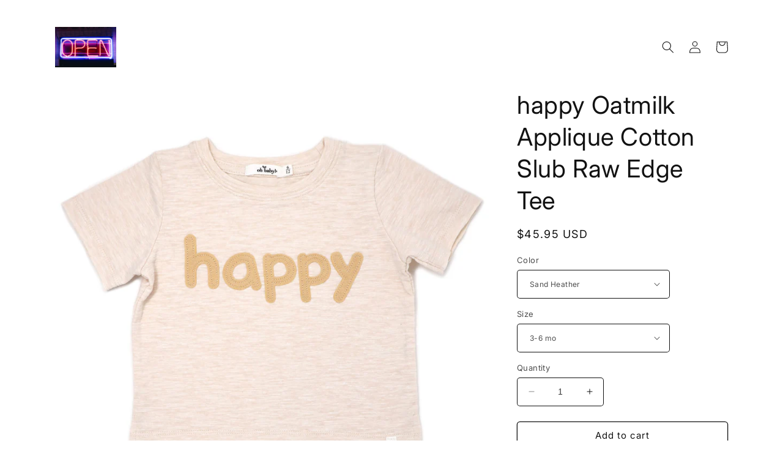

--- FILE ---
content_type: text/html; charset=utf-8
request_url: https://happyfamilydesigns.com/products/4041a289o-happy-oatmilk-applique-cotton-slub-raw-edge-tee
body_size: 22168
content:
<!doctype html>
<html class="no-js" lang="en">
  <head>
    <meta charset="utf-8">
    <meta http-equiv="X-UA-Compatible" content="IE=edge">
    <meta name="viewport" content="width=device-width,initial-scale=1">
    <meta name="theme-color" content="">
    <link rel="canonical" href="https://happyfamilydesigns.com/products/4041a289o-happy-oatmilk-applique-cotton-slub-raw-edge-tee">
    <link rel="preconnect" href="https://cdn.shopify.com" crossorigin><link rel="preconnect" href="https://fonts.shopifycdn.com" crossorigin><title>
      happy Oatmilk Applique Cotton Slub Raw Edge Tee
 &ndash; oh baby! wholesale</title>

    
      <meta name="description" content="happy Oatmilk Applique Cotton Slub Raw Edge Tee">
    

    

<meta property="og:site_name" content="oh baby! wholesale">
<meta property="og:url" content="https://happyfamilydesigns.com/products/4041a289o-happy-oatmilk-applique-cotton-slub-raw-edge-tee">
<meta property="og:title" content="happy Oatmilk Applique Cotton Slub Raw Edge Tee">
<meta property="og:type" content="product">
<meta property="og:description" content="happy Oatmilk Applique Cotton Slub Raw Edge Tee"><meta property="og:image" content="http://happyfamilydesigns.com/cdn/shop/files/4041A289O_SANDH_DEFAULT_1_JS.jpg?v=1689656993">
  <meta property="og:image:secure_url" content="https://happyfamilydesigns.com/cdn/shop/files/4041A289O_SANDH_DEFAULT_1_JS.jpg?v=1689656993">
  <meta property="og:image:width" content="2400">
  <meta property="og:image:height" content="2400"><meta property="og:price:amount" content="45.95">
  <meta property="og:price:currency" content="USD"><meta name="twitter:card" content="summary_large_image">
<meta name="twitter:title" content="happy Oatmilk Applique Cotton Slub Raw Edge Tee">
<meta name="twitter:description" content="happy Oatmilk Applique Cotton Slub Raw Edge Tee">


    <script src="//happyfamilydesigns.com/cdn/shop/t/1/assets/constants.js?v=165488195745554878101679950139" defer="defer"></script>
    <script src="//happyfamilydesigns.com/cdn/shop/t/1/assets/pubsub.js?v=2921868252632587581679950173" defer="defer"></script>
    <script src="//happyfamilydesigns.com/cdn/shop/t/1/assets/global.js?v=85297797553816670871679950156" defer="defer"></script>
    <script>window.performance && window.performance.mark && window.performance.mark('shopify.content_for_header.start');</script><meta id="shopify-digital-wallet" name="shopify-digital-wallet" content="/74522853679/digital_wallets/dialog">
<meta name="shopify-checkout-api-token" content="a590f346166f32164b151aa0d621c2f1">
<meta id="in-context-paypal-metadata" data-shop-id="74522853679" data-venmo-supported="true" data-environment="production" data-locale="en_US" data-paypal-v4="true" data-currency="USD">
<link rel="alternate" type="application/json+oembed" href="https://happyfamilydesigns.com/products/4041a289o-happy-oatmilk-applique-cotton-slub-raw-edge-tee.oembed">
<script async="async" src="/checkouts/internal/preloads.js?locale=en-US"></script>
<script id="shopify-features" type="application/json">{"accessToken":"a590f346166f32164b151aa0d621c2f1","betas":["rich-media-storefront-analytics"],"domain":"happyfamilydesigns.com","predictiveSearch":true,"shopId":74522853679,"locale":"en"}</script>
<script>var Shopify = Shopify || {};
Shopify.shop = "cadb28.myshopify.com";
Shopify.locale = "en";
Shopify.currency = {"active":"USD","rate":"1.0"};
Shopify.country = "US";
Shopify.theme = {"name":"Spotlight","id":146878202159,"schema_name":"Spotlight","schema_version":"8.0.0","theme_store_id":1891,"role":"main"};
Shopify.theme.handle = "null";
Shopify.theme.style = {"id":null,"handle":null};
Shopify.cdnHost = "happyfamilydesigns.com/cdn";
Shopify.routes = Shopify.routes || {};
Shopify.routes.root = "/";</script>
<script type="module">!function(o){(o.Shopify=o.Shopify||{}).modules=!0}(window);</script>
<script>!function(o){function n(){var o=[];function n(){o.push(Array.prototype.slice.apply(arguments))}return n.q=o,n}var t=o.Shopify=o.Shopify||{};t.loadFeatures=n(),t.autoloadFeatures=n()}(window);</script>
<script id="shop-js-analytics" type="application/json">{"pageType":"product"}</script>
<script defer="defer" async type="module" src="//happyfamilydesigns.com/cdn/shopifycloud/shop-js/modules/v2/client.init-shop-cart-sync_C5BV16lS.en.esm.js"></script>
<script defer="defer" async type="module" src="//happyfamilydesigns.com/cdn/shopifycloud/shop-js/modules/v2/chunk.common_CygWptCX.esm.js"></script>
<script type="module">
  await import("//happyfamilydesigns.com/cdn/shopifycloud/shop-js/modules/v2/client.init-shop-cart-sync_C5BV16lS.en.esm.js");
await import("//happyfamilydesigns.com/cdn/shopifycloud/shop-js/modules/v2/chunk.common_CygWptCX.esm.js");

  window.Shopify.SignInWithShop?.initShopCartSync?.({"fedCMEnabled":true,"windoidEnabled":true});

</script>
<script id="__st">var __st={"a":74522853679,"offset":-21600,"reqid":"966bf29c-48df-4adb-b6c8-4d3196d23141-1768766238","pageurl":"happyfamilydesigns.com\/products\/4041a289o-happy-oatmilk-applique-cotton-slub-raw-edge-tee","u":"ab069da9e9e7","p":"product","rtyp":"product","rid":8621083197743};</script>
<script>window.ShopifyPaypalV4VisibilityTracking = true;</script>
<script id="captcha-bootstrap">!function(){'use strict';const t='contact',e='account',n='new_comment',o=[[t,t],['blogs',n],['comments',n],[t,'customer']],c=[[e,'customer_login'],[e,'guest_login'],[e,'recover_customer_password'],[e,'create_customer']],r=t=>t.map((([t,e])=>`form[action*='/${t}']:not([data-nocaptcha='true']) input[name='form_type'][value='${e}']`)).join(','),a=t=>()=>t?[...document.querySelectorAll(t)].map((t=>t.form)):[];function s(){const t=[...o],e=r(t);return a(e)}const i='password',u='form_key',d=['recaptcha-v3-token','g-recaptcha-response','h-captcha-response',i],f=()=>{try{return window.sessionStorage}catch{return}},m='__shopify_v',_=t=>t.elements[u];function p(t,e,n=!1){try{const o=window.sessionStorage,c=JSON.parse(o.getItem(e)),{data:r}=function(t){const{data:e,action:n}=t;return t[m]||n?{data:e,action:n}:{data:t,action:n}}(c);for(const[e,n]of Object.entries(r))t.elements[e]&&(t.elements[e].value=n);n&&o.removeItem(e)}catch(o){console.error('form repopulation failed',{error:o})}}const l='form_type',E='cptcha';function T(t){t.dataset[E]=!0}const w=window,h=w.document,L='Shopify',v='ce_forms',y='captcha';let A=!1;((t,e)=>{const n=(g='f06e6c50-85a8-45c8-87d0-21a2b65856fe',I='https://cdn.shopify.com/shopifycloud/storefront-forms-hcaptcha/ce_storefront_forms_captcha_hcaptcha.v1.5.2.iife.js',D={infoText:'Protected by hCaptcha',privacyText:'Privacy',termsText:'Terms'},(t,e,n)=>{const o=w[L][v],c=o.bindForm;if(c)return c(t,g,e,D).then(n);var r;o.q.push([[t,g,e,D],n]),r=I,A||(h.body.append(Object.assign(h.createElement('script'),{id:'captcha-provider',async:!0,src:r})),A=!0)});var g,I,D;w[L]=w[L]||{},w[L][v]=w[L][v]||{},w[L][v].q=[],w[L][y]=w[L][y]||{},w[L][y].protect=function(t,e){n(t,void 0,e),T(t)},Object.freeze(w[L][y]),function(t,e,n,w,h,L){const[v,y,A,g]=function(t,e,n){const i=e?o:[],u=t?c:[],d=[...i,...u],f=r(d),m=r(i),_=r(d.filter((([t,e])=>n.includes(e))));return[a(f),a(m),a(_),s()]}(w,h,L),I=t=>{const e=t.target;return e instanceof HTMLFormElement?e:e&&e.form},D=t=>v().includes(t);t.addEventListener('submit',(t=>{const e=I(t);if(!e)return;const n=D(e)&&!e.dataset.hcaptchaBound&&!e.dataset.recaptchaBound,o=_(e),c=g().includes(e)&&(!o||!o.value);(n||c)&&t.preventDefault(),c&&!n&&(function(t){try{if(!f())return;!function(t){const e=f();if(!e)return;const n=_(t);if(!n)return;const o=n.value;o&&e.removeItem(o)}(t);const e=Array.from(Array(32),(()=>Math.random().toString(36)[2])).join('');!function(t,e){_(t)||t.append(Object.assign(document.createElement('input'),{type:'hidden',name:u})),t.elements[u].value=e}(t,e),function(t,e){const n=f();if(!n)return;const o=[...t.querySelectorAll(`input[type='${i}']`)].map((({name:t})=>t)),c=[...d,...o],r={};for(const[a,s]of new FormData(t).entries())c.includes(a)||(r[a]=s);n.setItem(e,JSON.stringify({[m]:1,action:t.action,data:r}))}(t,e)}catch(e){console.error('failed to persist form',e)}}(e),e.submit())}));const S=(t,e)=>{t&&!t.dataset[E]&&(n(t,e.some((e=>e===t))),T(t))};for(const o of['focusin','change'])t.addEventListener(o,(t=>{const e=I(t);D(e)&&S(e,y())}));const B=e.get('form_key'),M=e.get(l),P=B&&M;t.addEventListener('DOMContentLoaded',(()=>{const t=y();if(P)for(const e of t)e.elements[l].value===M&&p(e,B);[...new Set([...A(),...v().filter((t=>'true'===t.dataset.shopifyCaptcha))])].forEach((e=>S(e,t)))}))}(h,new URLSearchParams(w.location.search),n,t,e,['guest_login'])})(!0,!0)}();</script>
<script integrity="sha256-4kQ18oKyAcykRKYeNunJcIwy7WH5gtpwJnB7kiuLZ1E=" data-source-attribution="shopify.loadfeatures" defer="defer" src="//happyfamilydesigns.com/cdn/shopifycloud/storefront/assets/storefront/load_feature-a0a9edcb.js" crossorigin="anonymous"></script>
<script data-source-attribution="shopify.dynamic_checkout.dynamic.init">var Shopify=Shopify||{};Shopify.PaymentButton=Shopify.PaymentButton||{isStorefrontPortableWallets:!0,init:function(){window.Shopify.PaymentButton.init=function(){};var t=document.createElement("script");t.src="https://happyfamilydesigns.com/cdn/shopifycloud/portable-wallets/latest/portable-wallets.en.js",t.type="module",document.head.appendChild(t)}};
</script>
<script data-source-attribution="shopify.dynamic_checkout.buyer_consent">
  function portableWalletsHideBuyerConsent(e){var t=document.getElementById("shopify-buyer-consent"),n=document.getElementById("shopify-subscription-policy-button");t&&n&&(t.classList.add("hidden"),t.setAttribute("aria-hidden","true"),n.removeEventListener("click",e))}function portableWalletsShowBuyerConsent(e){var t=document.getElementById("shopify-buyer-consent"),n=document.getElementById("shopify-subscription-policy-button");t&&n&&(t.classList.remove("hidden"),t.removeAttribute("aria-hidden"),n.addEventListener("click",e))}window.Shopify?.PaymentButton&&(window.Shopify.PaymentButton.hideBuyerConsent=portableWalletsHideBuyerConsent,window.Shopify.PaymentButton.showBuyerConsent=portableWalletsShowBuyerConsent);
</script>
<script>
  function portableWalletsCleanup(e){e&&e.src&&console.error("Failed to load portable wallets script "+e.src);var t=document.querySelectorAll("shopify-accelerated-checkout .shopify-payment-button__skeleton, shopify-accelerated-checkout-cart .wallet-cart-button__skeleton"),e=document.getElementById("shopify-buyer-consent");for(let e=0;e<t.length;e++)t[e].remove();e&&e.remove()}function portableWalletsNotLoadedAsModule(e){e instanceof ErrorEvent&&"string"==typeof e.message&&e.message.includes("import.meta")&&"string"==typeof e.filename&&e.filename.includes("portable-wallets")&&(window.removeEventListener("error",portableWalletsNotLoadedAsModule),window.Shopify.PaymentButton.failedToLoad=e,"loading"===document.readyState?document.addEventListener("DOMContentLoaded",window.Shopify.PaymentButton.init):window.Shopify.PaymentButton.init())}window.addEventListener("error",portableWalletsNotLoadedAsModule);
</script>

<script type="module" src="https://happyfamilydesigns.com/cdn/shopifycloud/portable-wallets/latest/portable-wallets.en.js" onError="portableWalletsCleanup(this)" crossorigin="anonymous"></script>
<script nomodule>
  document.addEventListener("DOMContentLoaded", portableWalletsCleanup);
</script>

<link id="shopify-accelerated-checkout-styles" rel="stylesheet" media="screen" href="https://happyfamilydesigns.com/cdn/shopifycloud/portable-wallets/latest/accelerated-checkout-backwards-compat.css" crossorigin="anonymous">
<style id="shopify-accelerated-checkout-cart">
        #shopify-buyer-consent {
  margin-top: 1em;
  display: inline-block;
  width: 100%;
}

#shopify-buyer-consent.hidden {
  display: none;
}

#shopify-subscription-policy-button {
  background: none;
  border: none;
  padding: 0;
  text-decoration: underline;
  font-size: inherit;
  cursor: pointer;
}

#shopify-subscription-policy-button::before {
  box-shadow: none;
}

      </style>
<script id="sections-script" data-sections="header,footer" defer="defer" src="//happyfamilydesigns.com/cdn/shop/t/1/compiled_assets/scripts.js?118"></script>
<script>window.performance && window.performance.mark && window.performance.mark('shopify.content_for_header.end');</script>


    <style data-shopify>
      @font-face {
  font-family: Inter;
  font-weight: 400;
  font-style: normal;
  font-display: swap;
  src: url("//happyfamilydesigns.com/cdn/fonts/inter/inter_n4.b2a3f24c19b4de56e8871f609e73ca7f6d2e2bb9.woff2") format("woff2"),
       url("//happyfamilydesigns.com/cdn/fonts/inter/inter_n4.af8052d517e0c9ffac7b814872cecc27ae1fa132.woff") format("woff");
}

      @font-face {
  font-family: Inter;
  font-weight: 700;
  font-style: normal;
  font-display: swap;
  src: url("//happyfamilydesigns.com/cdn/fonts/inter/inter_n7.02711e6b374660cfc7915d1afc1c204e633421e4.woff2") format("woff2"),
       url("//happyfamilydesigns.com/cdn/fonts/inter/inter_n7.6dab87426f6b8813070abd79972ceaf2f8d3b012.woff") format("woff");
}

      @font-face {
  font-family: Inter;
  font-weight: 400;
  font-style: italic;
  font-display: swap;
  src: url("//happyfamilydesigns.com/cdn/fonts/inter/inter_i4.feae1981dda792ab80d117249d9c7e0f1017e5b3.woff2") format("woff2"),
       url("//happyfamilydesigns.com/cdn/fonts/inter/inter_i4.62773b7113d5e5f02c71486623cf828884c85c6e.woff") format("woff");
}

      @font-face {
  font-family: Inter;
  font-weight: 700;
  font-style: italic;
  font-display: swap;
  src: url("//happyfamilydesigns.com/cdn/fonts/inter/inter_i7.b377bcd4cc0f160622a22d638ae7e2cd9b86ea4c.woff2") format("woff2"),
       url("//happyfamilydesigns.com/cdn/fonts/inter/inter_i7.7c69a6a34e3bb44fcf6f975857e13b9a9b25beb4.woff") format("woff");
}

      @font-face {
  font-family: Inter;
  font-weight: 400;
  font-style: normal;
  font-display: swap;
  src: url("//happyfamilydesigns.com/cdn/fonts/inter/inter_n4.b2a3f24c19b4de56e8871f609e73ca7f6d2e2bb9.woff2") format("woff2"),
       url("//happyfamilydesigns.com/cdn/fonts/inter/inter_n4.af8052d517e0c9ffac7b814872cecc27ae1fa132.woff") format("woff");
}


      :root {
        --font-body-family: Inter, sans-serif;
        --font-body-style: normal;
        --font-body-weight: 400;
        --font-body-weight-bold: 700;

        --font-heading-family: Inter, sans-serif;
        --font-heading-style: normal;
        --font-heading-weight: 400;

        --font-body-scale: 1.0;
        --font-heading-scale: 1.0;

        --color-base-text: 18, 18, 18;
        --color-shadow: 18, 18, 18;
        --color-base-background-1: 255, 255, 255;
        --color-base-background-2: 243, 243, 243;
        --color-base-solid-button-labels: 255, 255, 255;
        --color-base-outline-button-labels: 18, 18, 18;
        --color-base-accent-1: 18, 18, 18;
        --color-base-accent-2: 185, 0, 0;
        --payment-terms-background-color: #ffffff;

        --gradient-base-background-1: #ffffff;
        --gradient-base-background-2: #f3f3f3;
        --gradient-base-accent-1: #121212;
        --gradient-base-accent-2: #b90000;

        --media-padding: px;
        --media-border-opacity: 0.0;
        --media-border-width: 0px;
        --media-radius: 4px;
        --media-shadow-opacity: 0.0;
        --media-shadow-horizontal-offset: 0px;
        --media-shadow-vertical-offset: 4px;
        --media-shadow-blur-radius: 5px;
        --media-shadow-visible: 0;

        --page-width: 120rem;
        --page-width-margin: 0rem;

        --product-card-image-padding: 0.0rem;
        --product-card-corner-radius: 1.6rem;
        --product-card-text-alignment: left;
        --product-card-border-width: 0.0rem;
        --product-card-border-opacity: 0.1;
        --product-card-shadow-opacity: 0.0;
        --product-card-shadow-visible: 0;
        --product-card-shadow-horizontal-offset: 0.0rem;
        --product-card-shadow-vertical-offset: 0.4rem;
        --product-card-shadow-blur-radius: 0.5rem;

        --collection-card-image-padding: 0.0rem;
        --collection-card-corner-radius: 1.6rem;
        --collection-card-text-alignment: left;
        --collection-card-border-width: 0.0rem;
        --collection-card-border-opacity: 0.1;
        --collection-card-shadow-opacity: 0.0;
        --collection-card-shadow-visible: 0;
        --collection-card-shadow-horizontal-offset: 0.0rem;
        --collection-card-shadow-vertical-offset: 0.4rem;
        --collection-card-shadow-blur-radius: 0.5rem;

        --blog-card-image-padding: 0.0rem;
        --blog-card-corner-radius: 1.6rem;
        --blog-card-text-alignment: left;
        --blog-card-border-width: 0.0rem;
        --blog-card-border-opacity: 0.1;
        --blog-card-shadow-opacity: 0.0;
        --blog-card-shadow-visible: 0;
        --blog-card-shadow-horizontal-offset: 0.0rem;
        --blog-card-shadow-vertical-offset: 0.4rem;
        --blog-card-shadow-blur-radius: 0.5rem;

        --badge-corner-radius: 0.4rem;

        --popup-border-width: 1px;
        --popup-border-opacity: 1.0;
        --popup-corner-radius: 4px;
        --popup-shadow-opacity: 0.0;
        --popup-shadow-horizontal-offset: 0px;
        --popup-shadow-vertical-offset: 4px;
        --popup-shadow-blur-radius: 5px;

        --drawer-border-width: 1px;
        --drawer-border-opacity: 0.1;
        --drawer-shadow-opacity: 0.0;
        --drawer-shadow-horizontal-offset: 0px;
        --drawer-shadow-vertical-offset: 4px;
        --drawer-shadow-blur-radius: 5px;

        --spacing-sections-desktop: 0px;
        --spacing-sections-mobile: 0px;

        --grid-desktop-vertical-spacing: 16px;
        --grid-desktop-horizontal-spacing: 16px;
        --grid-mobile-vertical-spacing: 8px;
        --grid-mobile-horizontal-spacing: 8px;

        --text-boxes-border-opacity: 0.1;
        --text-boxes-border-width: 0px;
        --text-boxes-radius: 0px;
        --text-boxes-shadow-opacity: 0.0;
        --text-boxes-shadow-visible: 0;
        --text-boxes-shadow-horizontal-offset: 0px;
        --text-boxes-shadow-vertical-offset: 4px;
        --text-boxes-shadow-blur-radius: 5px;

        --buttons-radius: 4px;
        --buttons-radius-outset: 5px;
        --buttons-border-width: 1px;
        --buttons-border-opacity: 1.0;
        --buttons-shadow-opacity: 0.0;
        --buttons-shadow-visible: 0;
        --buttons-shadow-horizontal-offset: 0px;
        --buttons-shadow-vertical-offset: 4px;
        --buttons-shadow-blur-radius: 5px;
        --buttons-border-offset: 0.3px;

        --inputs-radius: 4px;
        --inputs-border-width: 1px;
        --inputs-border-opacity: 1.0;
        --inputs-shadow-opacity: 0.0;
        --inputs-shadow-horizontal-offset: 0px;
        --inputs-margin-offset: 0px;
        --inputs-shadow-vertical-offset: 4px;
        --inputs-shadow-blur-radius: 5px;
        --inputs-radius-outset: 5px;

        --variant-pills-radius: 40px;
        --variant-pills-border-width: 1px;
        --variant-pills-border-opacity: 0.55;
        --variant-pills-shadow-opacity: 0.0;
        --variant-pills-shadow-horizontal-offset: 0px;
        --variant-pills-shadow-vertical-offset: 4px;
        --variant-pills-shadow-blur-radius: 5px;
      }

      *,
      *::before,
      *::after {
        box-sizing: inherit;
      }

      html {
        box-sizing: border-box;
        font-size: calc(var(--font-body-scale) * 62.5%);
        height: 100%;
      }

      body {
        display: grid;
        grid-template-rows: auto auto 1fr auto;
        grid-template-columns: 100%;
        min-height: 100%;
        margin: 0;
        font-size: 1.5rem;
        letter-spacing: 0.06rem;
        line-height: calc(1 + 0.8 / var(--font-body-scale));
        font-family: var(--font-body-family);
        font-style: var(--font-body-style);
        font-weight: var(--font-body-weight);
      }

      @media screen and (min-width: 750px) {
        body {
          font-size: 1.6rem;
        }
      }
    </style>

    <link href="//happyfamilydesigns.com/cdn/shop/t/1/assets/base.css?v=831047894957930821679950172" rel="stylesheet" type="text/css" media="all" />
<link rel="preload" as="font" href="//happyfamilydesigns.com/cdn/fonts/inter/inter_n4.b2a3f24c19b4de56e8871f609e73ca7f6d2e2bb9.woff2" type="font/woff2" crossorigin><link rel="preload" as="font" href="//happyfamilydesigns.com/cdn/fonts/inter/inter_n4.b2a3f24c19b4de56e8871f609e73ca7f6d2e2bb9.woff2" type="font/woff2" crossorigin><link rel="stylesheet" href="//happyfamilydesigns.com/cdn/shop/t/1/assets/component-predictive-search.css?v=85913294783299393391679950152" media="print" onload="this.media='all'"><script>document.documentElement.className = document.documentElement.className.replace('no-js', 'js');
    if (Shopify.designMode) {
      document.documentElement.classList.add('shopify-design-mode');
    }
    </script>
  <link href="https://monorail-edge.shopifysvc.com" rel="dns-prefetch">
<script>(function(){if ("sendBeacon" in navigator && "performance" in window) {try {var session_token_from_headers = performance.getEntriesByType('navigation')[0].serverTiming.find(x => x.name == '_s').description;} catch {var session_token_from_headers = undefined;}var session_cookie_matches = document.cookie.match(/_shopify_s=([^;]*)/);var session_token_from_cookie = session_cookie_matches && session_cookie_matches.length === 2 ? session_cookie_matches[1] : "";var session_token = session_token_from_headers || session_token_from_cookie || "";function handle_abandonment_event(e) {var entries = performance.getEntries().filter(function(entry) {return /monorail-edge.shopifysvc.com/.test(entry.name);});if (!window.abandonment_tracked && entries.length === 0) {window.abandonment_tracked = true;var currentMs = Date.now();var navigation_start = performance.timing.navigationStart;var payload = {shop_id: 74522853679,url: window.location.href,navigation_start,duration: currentMs - navigation_start,session_token,page_type: "product"};window.navigator.sendBeacon("https://monorail-edge.shopifysvc.com/v1/produce", JSON.stringify({schema_id: "online_store_buyer_site_abandonment/1.1",payload: payload,metadata: {event_created_at_ms: currentMs,event_sent_at_ms: currentMs}}));}}window.addEventListener('pagehide', handle_abandonment_event);}}());</script>
<script id="web-pixels-manager-setup">(function e(e,d,r,n,o){if(void 0===o&&(o={}),!Boolean(null===(a=null===(i=window.Shopify)||void 0===i?void 0:i.analytics)||void 0===a?void 0:a.replayQueue)){var i,a;window.Shopify=window.Shopify||{};var t=window.Shopify;t.analytics=t.analytics||{};var s=t.analytics;s.replayQueue=[],s.publish=function(e,d,r){return s.replayQueue.push([e,d,r]),!0};try{self.performance.mark("wpm:start")}catch(e){}var l=function(){var e={modern:/Edge?\/(1{2}[4-9]|1[2-9]\d|[2-9]\d{2}|\d{4,})\.\d+(\.\d+|)|Firefox\/(1{2}[4-9]|1[2-9]\d|[2-9]\d{2}|\d{4,})\.\d+(\.\d+|)|Chrom(ium|e)\/(9{2}|\d{3,})\.\d+(\.\d+|)|(Maci|X1{2}).+ Version\/(15\.\d+|(1[6-9]|[2-9]\d|\d{3,})\.\d+)([,.]\d+|)( \(\w+\)|)( Mobile\/\w+|) Safari\/|Chrome.+OPR\/(9{2}|\d{3,})\.\d+\.\d+|(CPU[ +]OS|iPhone[ +]OS|CPU[ +]iPhone|CPU IPhone OS|CPU iPad OS)[ +]+(15[._]\d+|(1[6-9]|[2-9]\d|\d{3,})[._]\d+)([._]\d+|)|Android:?[ /-](13[3-9]|1[4-9]\d|[2-9]\d{2}|\d{4,})(\.\d+|)(\.\d+|)|Android.+Firefox\/(13[5-9]|1[4-9]\d|[2-9]\d{2}|\d{4,})\.\d+(\.\d+|)|Android.+Chrom(ium|e)\/(13[3-9]|1[4-9]\d|[2-9]\d{2}|\d{4,})\.\d+(\.\d+|)|SamsungBrowser\/([2-9]\d|\d{3,})\.\d+/,legacy:/Edge?\/(1[6-9]|[2-9]\d|\d{3,})\.\d+(\.\d+|)|Firefox\/(5[4-9]|[6-9]\d|\d{3,})\.\d+(\.\d+|)|Chrom(ium|e)\/(5[1-9]|[6-9]\d|\d{3,})\.\d+(\.\d+|)([\d.]+$|.*Safari\/(?![\d.]+ Edge\/[\d.]+$))|(Maci|X1{2}).+ Version\/(10\.\d+|(1[1-9]|[2-9]\d|\d{3,})\.\d+)([,.]\d+|)( \(\w+\)|)( Mobile\/\w+|) Safari\/|Chrome.+OPR\/(3[89]|[4-9]\d|\d{3,})\.\d+\.\d+|(CPU[ +]OS|iPhone[ +]OS|CPU[ +]iPhone|CPU IPhone OS|CPU iPad OS)[ +]+(10[._]\d+|(1[1-9]|[2-9]\d|\d{3,})[._]\d+)([._]\d+|)|Android:?[ /-](13[3-9]|1[4-9]\d|[2-9]\d{2}|\d{4,})(\.\d+|)(\.\d+|)|Mobile Safari.+OPR\/([89]\d|\d{3,})\.\d+\.\d+|Android.+Firefox\/(13[5-9]|1[4-9]\d|[2-9]\d{2}|\d{4,})\.\d+(\.\d+|)|Android.+Chrom(ium|e)\/(13[3-9]|1[4-9]\d|[2-9]\d{2}|\d{4,})\.\d+(\.\d+|)|Android.+(UC? ?Browser|UCWEB|U3)[ /]?(15\.([5-9]|\d{2,})|(1[6-9]|[2-9]\d|\d{3,})\.\d+)\.\d+|SamsungBrowser\/(5\.\d+|([6-9]|\d{2,})\.\d+)|Android.+MQ{2}Browser\/(14(\.(9|\d{2,})|)|(1[5-9]|[2-9]\d|\d{3,})(\.\d+|))(\.\d+|)|K[Aa][Ii]OS\/(3\.\d+|([4-9]|\d{2,})\.\d+)(\.\d+|)/},d=e.modern,r=e.legacy,n=navigator.userAgent;return n.match(d)?"modern":n.match(r)?"legacy":"unknown"}(),u="modern"===l?"modern":"legacy",c=(null!=n?n:{modern:"",legacy:""})[u],f=function(e){return[e.baseUrl,"/wpm","/b",e.hashVersion,"modern"===e.buildTarget?"m":"l",".js"].join("")}({baseUrl:d,hashVersion:r,buildTarget:u}),m=function(e){var d=e.version,r=e.bundleTarget,n=e.surface,o=e.pageUrl,i=e.monorailEndpoint;return{emit:function(e){var a=e.status,t=e.errorMsg,s=(new Date).getTime(),l=JSON.stringify({metadata:{event_sent_at_ms:s},events:[{schema_id:"web_pixels_manager_load/3.1",payload:{version:d,bundle_target:r,page_url:o,status:a,surface:n,error_msg:t},metadata:{event_created_at_ms:s}}]});if(!i)return console&&console.warn&&console.warn("[Web Pixels Manager] No Monorail endpoint provided, skipping logging."),!1;try{return self.navigator.sendBeacon.bind(self.navigator)(i,l)}catch(e){}var u=new XMLHttpRequest;try{return u.open("POST",i,!0),u.setRequestHeader("Content-Type","text/plain"),u.send(l),!0}catch(e){return console&&console.warn&&console.warn("[Web Pixels Manager] Got an unhandled error while logging to Monorail."),!1}}}}({version:r,bundleTarget:l,surface:e.surface,pageUrl:self.location.href,monorailEndpoint:e.monorailEndpoint});try{o.browserTarget=l,function(e){var d=e.src,r=e.async,n=void 0===r||r,o=e.onload,i=e.onerror,a=e.sri,t=e.scriptDataAttributes,s=void 0===t?{}:t,l=document.createElement("script"),u=document.querySelector("head"),c=document.querySelector("body");if(l.async=n,l.src=d,a&&(l.integrity=a,l.crossOrigin="anonymous"),s)for(var f in s)if(Object.prototype.hasOwnProperty.call(s,f))try{l.dataset[f]=s[f]}catch(e){}if(o&&l.addEventListener("load",o),i&&l.addEventListener("error",i),u)u.appendChild(l);else{if(!c)throw new Error("Did not find a head or body element to append the script");c.appendChild(l)}}({src:f,async:!0,onload:function(){if(!function(){var e,d;return Boolean(null===(d=null===(e=window.Shopify)||void 0===e?void 0:e.analytics)||void 0===d?void 0:d.initialized)}()){var d=window.webPixelsManager.init(e)||void 0;if(d){var r=window.Shopify.analytics;r.replayQueue.forEach((function(e){var r=e[0],n=e[1],o=e[2];d.publishCustomEvent(r,n,o)})),r.replayQueue=[],r.publish=d.publishCustomEvent,r.visitor=d.visitor,r.initialized=!0}}},onerror:function(){return m.emit({status:"failed",errorMsg:"".concat(f," has failed to load")})},sri:function(e){var d=/^sha384-[A-Za-z0-9+/=]+$/;return"string"==typeof e&&d.test(e)}(c)?c:"",scriptDataAttributes:o}),m.emit({status:"loading"})}catch(e){m.emit({status:"failed",errorMsg:(null==e?void 0:e.message)||"Unknown error"})}}})({shopId: 74522853679,storefrontBaseUrl: "https://happyfamilydesigns.com",extensionsBaseUrl: "https://extensions.shopifycdn.com/cdn/shopifycloud/web-pixels-manager",monorailEndpoint: "https://monorail-edge.shopifysvc.com/unstable/produce_batch",surface: "storefront-renderer",enabledBetaFlags: ["2dca8a86"],webPixelsConfigList: [{"id":"shopify-app-pixel","configuration":"{}","eventPayloadVersion":"v1","runtimeContext":"STRICT","scriptVersion":"0450","apiClientId":"shopify-pixel","type":"APP","privacyPurposes":["ANALYTICS","MARKETING"]},{"id":"shopify-custom-pixel","eventPayloadVersion":"v1","runtimeContext":"LAX","scriptVersion":"0450","apiClientId":"shopify-pixel","type":"CUSTOM","privacyPurposes":["ANALYTICS","MARKETING"]}],isMerchantRequest: false,initData: {"shop":{"name":"oh baby! wholesale","paymentSettings":{"currencyCode":"USD"},"myshopifyDomain":"cadb28.myshopify.com","countryCode":"US","storefrontUrl":"https:\/\/happyfamilydesigns.com"},"customer":null,"cart":null,"checkout":null,"productVariants":[{"price":{"amount":45.95,"currencyCode":"USD"},"product":{"title":"happy Oatmilk Applique Cotton Slub Raw Edge Tee","vendor":"oh baby! wholesale","id":"8621083197743","untranslatedTitle":"happy Oatmilk Applique Cotton Slub Raw Edge Tee","url":"\/products\/4041a289o-happy-oatmilk-applique-cotton-slub-raw-edge-tee","type":""},"id":"45903365177647","image":{"src":"\/\/happyfamilydesigns.com\/cdn\/shop\/files\/4041A289O_SANDH_DEFAULT_1_JS.jpg?v=1689656993"},"sku":"4041A289O_SANDH_3-6 mo","title":"Sand Heather \/ 3-6 mo","untranslatedTitle":"Sand Heather \/ 3-6 mo"},{"price":{"amount":45.95,"currencyCode":"USD"},"product":{"title":"happy Oatmilk Applique Cotton Slub Raw Edge Tee","vendor":"oh baby! wholesale","id":"8621083197743","untranslatedTitle":"happy Oatmilk Applique Cotton Slub Raw Edge Tee","url":"\/products\/4041a289o-happy-oatmilk-applique-cotton-slub-raw-edge-tee","type":""},"id":"45903367504175","image":{"src":"\/\/happyfamilydesigns.com\/cdn\/shop\/files\/4041A289O_SANDH_DEFAULT_1_JS.jpg?v=1689656993"},"sku":"4041A289O_SANDH_6-12 mo","title":"Sand Heather \/ 6-12 mo","untranslatedTitle":"Sand Heather \/ 6-12 mo"},{"price":{"amount":45.95,"currencyCode":"USD"},"product":{"title":"happy Oatmilk Applique Cotton Slub Raw Edge Tee","vendor":"oh baby! wholesale","id":"8621083197743","untranslatedTitle":"happy Oatmilk Applique Cotton Slub Raw Edge Tee","url":"\/products\/4041a289o-happy-oatmilk-applique-cotton-slub-raw-edge-tee","type":""},"id":"45903368126767","image":{"src":"\/\/happyfamilydesigns.com\/cdn\/shop\/files\/4041A289O_SANDH_DEFAULT_1_JS.jpg?v=1689656993"},"sku":"4041A289O_SANDH_12-18 mo","title":"Sand Heather \/ 12-18 mo","untranslatedTitle":"Sand Heather \/ 12-18 mo"},{"price":{"amount":45.95,"currencyCode":"USD"},"product":{"title":"happy Oatmilk Applique Cotton Slub Raw Edge Tee","vendor":"oh baby! wholesale","id":"8621083197743","untranslatedTitle":"happy Oatmilk Applique Cotton Slub Raw Edge Tee","url":"\/products\/4041a289o-happy-oatmilk-applique-cotton-slub-raw-edge-tee","type":""},"id":"45903368192303","image":{"src":"\/\/happyfamilydesigns.com\/cdn\/shop\/files\/4041A289O_SANDH_DEFAULT_1_JS.jpg?v=1689656993"},"sku":"4041A289O_SANDH_18-24 mo","title":"Sand Heather \/ 18-24 mo","untranslatedTitle":"Sand Heather \/ 18-24 mo"},{"price":{"amount":45.95,"currencyCode":"USD"},"product":{"title":"happy Oatmilk Applique Cotton Slub Raw Edge Tee","vendor":"oh baby! wholesale","id":"8621083197743","untranslatedTitle":"happy Oatmilk Applique Cotton Slub Raw Edge Tee","url":"\/products\/4041a289o-happy-oatmilk-applique-cotton-slub-raw-edge-tee","type":""},"id":"45903368814895","image":{"src":"\/\/happyfamilydesigns.com\/cdn\/shop\/files\/4041A289O_SANDH_DEFAULT_1_JS.jpg?v=1689656993"},"sku":"4041A289O_SANDH_2 yr","title":"Sand Heather \/ 2 yr","untranslatedTitle":"Sand Heather \/ 2 yr"},{"price":{"amount":45.95,"currencyCode":"USD"},"product":{"title":"happy Oatmilk Applique Cotton Slub Raw Edge Tee","vendor":"oh baby! wholesale","id":"8621083197743","untranslatedTitle":"happy Oatmilk Applique Cotton Slub Raw Edge Tee","url":"\/products\/4041a289o-happy-oatmilk-applique-cotton-slub-raw-edge-tee","type":""},"id":"45903368847663","image":{"src":"\/\/happyfamilydesigns.com\/cdn\/shop\/files\/4041A289O_SANDH_DEFAULT_1_JS.jpg?v=1689656993"},"sku":"4041A289O_SANDH_4 yr","title":"Sand Heather \/ 4 yr","untranslatedTitle":"Sand Heather \/ 4 yr"},{"price":{"amount":45.95,"currencyCode":"USD"},"product":{"title":"happy Oatmilk Applique Cotton Slub Raw Edge Tee","vendor":"oh baby! wholesale","id":"8621083197743","untranslatedTitle":"happy Oatmilk Applique Cotton Slub Raw Edge Tee","url":"\/products\/4041a289o-happy-oatmilk-applique-cotton-slub-raw-edge-tee","type":""},"id":"45903369437487","image":{"src":"\/\/happyfamilydesigns.com\/cdn\/shop\/files\/4041A289O_SANDH_DEFAULT_1_JS.jpg?v=1689656993"},"sku":"4041A289O_SANDH_6 yr","title":"Sand Heather \/ 6 yr","untranslatedTitle":"Sand Heather \/ 6 yr"}],"purchasingCompany":null},},"https://happyfamilydesigns.com/cdn","fcfee988w5aeb613cpc8e4bc33m6693e112",{"modern":"","legacy":""},{"shopId":"74522853679","storefrontBaseUrl":"https:\/\/happyfamilydesigns.com","extensionBaseUrl":"https:\/\/extensions.shopifycdn.com\/cdn\/shopifycloud\/web-pixels-manager","surface":"storefront-renderer","enabledBetaFlags":"[\"2dca8a86\"]","isMerchantRequest":"false","hashVersion":"fcfee988w5aeb613cpc8e4bc33m6693e112","publish":"custom","events":"[[\"page_viewed\",{}],[\"product_viewed\",{\"productVariant\":{\"price\":{\"amount\":45.95,\"currencyCode\":\"USD\"},\"product\":{\"title\":\"happy Oatmilk Applique Cotton Slub Raw Edge Tee\",\"vendor\":\"oh baby! wholesale\",\"id\":\"8621083197743\",\"untranslatedTitle\":\"happy Oatmilk Applique Cotton Slub Raw Edge Tee\",\"url\":\"\/products\/4041a289o-happy-oatmilk-applique-cotton-slub-raw-edge-tee\",\"type\":\"\"},\"id\":\"45903365177647\",\"image\":{\"src\":\"\/\/happyfamilydesigns.com\/cdn\/shop\/files\/4041A289O_SANDH_DEFAULT_1_JS.jpg?v=1689656993\"},\"sku\":\"4041A289O_SANDH_3-6 mo\",\"title\":\"Sand Heather \/ 3-6 mo\",\"untranslatedTitle\":\"Sand Heather \/ 3-6 mo\"}}]]"});</script><script>
  window.ShopifyAnalytics = window.ShopifyAnalytics || {};
  window.ShopifyAnalytics.meta = window.ShopifyAnalytics.meta || {};
  window.ShopifyAnalytics.meta.currency = 'USD';
  var meta = {"product":{"id":8621083197743,"gid":"gid:\/\/shopify\/Product\/8621083197743","vendor":"oh baby! wholesale","type":"","handle":"4041a289o-happy-oatmilk-applique-cotton-slub-raw-edge-tee","variants":[{"id":45903365177647,"price":4595,"name":"happy Oatmilk Applique Cotton Slub Raw Edge Tee - Sand Heather \/ 3-6 mo","public_title":"Sand Heather \/ 3-6 mo","sku":"4041A289O_SANDH_3-6 mo"},{"id":45903367504175,"price":4595,"name":"happy Oatmilk Applique Cotton Slub Raw Edge Tee - Sand Heather \/ 6-12 mo","public_title":"Sand Heather \/ 6-12 mo","sku":"4041A289O_SANDH_6-12 mo"},{"id":45903368126767,"price":4595,"name":"happy Oatmilk Applique Cotton Slub Raw Edge Tee - Sand Heather \/ 12-18 mo","public_title":"Sand Heather \/ 12-18 mo","sku":"4041A289O_SANDH_12-18 mo"},{"id":45903368192303,"price":4595,"name":"happy Oatmilk Applique Cotton Slub Raw Edge Tee - Sand Heather \/ 18-24 mo","public_title":"Sand Heather \/ 18-24 mo","sku":"4041A289O_SANDH_18-24 mo"},{"id":45903368814895,"price":4595,"name":"happy Oatmilk Applique Cotton Slub Raw Edge Tee - Sand Heather \/ 2 yr","public_title":"Sand Heather \/ 2 yr","sku":"4041A289O_SANDH_2 yr"},{"id":45903368847663,"price":4595,"name":"happy Oatmilk Applique Cotton Slub Raw Edge Tee - Sand Heather \/ 4 yr","public_title":"Sand Heather \/ 4 yr","sku":"4041A289O_SANDH_4 yr"},{"id":45903369437487,"price":4595,"name":"happy Oatmilk Applique Cotton Slub Raw Edge Tee - Sand Heather \/ 6 yr","public_title":"Sand Heather \/ 6 yr","sku":"4041A289O_SANDH_6 yr"}],"remote":false},"page":{"pageType":"product","resourceType":"product","resourceId":8621083197743,"requestId":"966bf29c-48df-4adb-b6c8-4d3196d23141-1768766238"}};
  for (var attr in meta) {
    window.ShopifyAnalytics.meta[attr] = meta[attr];
  }
</script>
<script class="analytics">
  (function () {
    var customDocumentWrite = function(content) {
      var jquery = null;

      if (window.jQuery) {
        jquery = window.jQuery;
      } else if (window.Checkout && window.Checkout.$) {
        jquery = window.Checkout.$;
      }

      if (jquery) {
        jquery('body').append(content);
      }
    };

    var hasLoggedConversion = function(token) {
      if (token) {
        return document.cookie.indexOf('loggedConversion=' + token) !== -1;
      }
      return false;
    }

    var setCookieIfConversion = function(token) {
      if (token) {
        var twoMonthsFromNow = new Date(Date.now());
        twoMonthsFromNow.setMonth(twoMonthsFromNow.getMonth() + 2);

        document.cookie = 'loggedConversion=' + token + '; expires=' + twoMonthsFromNow;
      }
    }

    var trekkie = window.ShopifyAnalytics.lib = window.trekkie = window.trekkie || [];
    if (trekkie.integrations) {
      return;
    }
    trekkie.methods = [
      'identify',
      'page',
      'ready',
      'track',
      'trackForm',
      'trackLink'
    ];
    trekkie.factory = function(method) {
      return function() {
        var args = Array.prototype.slice.call(arguments);
        args.unshift(method);
        trekkie.push(args);
        return trekkie;
      };
    };
    for (var i = 0; i < trekkie.methods.length; i++) {
      var key = trekkie.methods[i];
      trekkie[key] = trekkie.factory(key);
    }
    trekkie.load = function(config) {
      trekkie.config = config || {};
      trekkie.config.initialDocumentCookie = document.cookie;
      var first = document.getElementsByTagName('script')[0];
      var script = document.createElement('script');
      script.type = 'text/javascript';
      script.onerror = function(e) {
        var scriptFallback = document.createElement('script');
        scriptFallback.type = 'text/javascript';
        scriptFallback.onerror = function(error) {
                var Monorail = {
      produce: function produce(monorailDomain, schemaId, payload) {
        var currentMs = new Date().getTime();
        var event = {
          schema_id: schemaId,
          payload: payload,
          metadata: {
            event_created_at_ms: currentMs,
            event_sent_at_ms: currentMs
          }
        };
        return Monorail.sendRequest("https://" + monorailDomain + "/v1/produce", JSON.stringify(event));
      },
      sendRequest: function sendRequest(endpointUrl, payload) {
        // Try the sendBeacon API
        if (window && window.navigator && typeof window.navigator.sendBeacon === 'function' && typeof window.Blob === 'function' && !Monorail.isIos12()) {
          var blobData = new window.Blob([payload], {
            type: 'text/plain'
          });

          if (window.navigator.sendBeacon(endpointUrl, blobData)) {
            return true;
          } // sendBeacon was not successful

        } // XHR beacon

        var xhr = new XMLHttpRequest();

        try {
          xhr.open('POST', endpointUrl);
          xhr.setRequestHeader('Content-Type', 'text/plain');
          xhr.send(payload);
        } catch (e) {
          console.log(e);
        }

        return false;
      },
      isIos12: function isIos12() {
        return window.navigator.userAgent.lastIndexOf('iPhone; CPU iPhone OS 12_') !== -1 || window.navigator.userAgent.lastIndexOf('iPad; CPU OS 12_') !== -1;
      }
    };
    Monorail.produce('monorail-edge.shopifysvc.com',
      'trekkie_storefront_load_errors/1.1',
      {shop_id: 74522853679,
      theme_id: 146878202159,
      app_name: "storefront",
      context_url: window.location.href,
      source_url: "//happyfamilydesigns.com/cdn/s/trekkie.storefront.cd680fe47e6c39ca5d5df5f0a32d569bc48c0f27.min.js"});

        };
        scriptFallback.async = true;
        scriptFallback.src = '//happyfamilydesigns.com/cdn/s/trekkie.storefront.cd680fe47e6c39ca5d5df5f0a32d569bc48c0f27.min.js';
        first.parentNode.insertBefore(scriptFallback, first);
      };
      script.async = true;
      script.src = '//happyfamilydesigns.com/cdn/s/trekkie.storefront.cd680fe47e6c39ca5d5df5f0a32d569bc48c0f27.min.js';
      first.parentNode.insertBefore(script, first);
    };
    trekkie.load(
      {"Trekkie":{"appName":"storefront","development":false,"defaultAttributes":{"shopId":74522853679,"isMerchantRequest":null,"themeId":146878202159,"themeCityHash":"13280455690514733671","contentLanguage":"en","currency":"USD","eventMetadataId":"7da9f3d3-b529-44fc-bd0b-8a5d122422b7"},"isServerSideCookieWritingEnabled":true,"monorailRegion":"shop_domain","enabledBetaFlags":["65f19447"]},"Session Attribution":{},"S2S":{"facebookCapiEnabled":false,"source":"trekkie-storefront-renderer","apiClientId":580111}}
    );

    var loaded = false;
    trekkie.ready(function() {
      if (loaded) return;
      loaded = true;

      window.ShopifyAnalytics.lib = window.trekkie;

      var originalDocumentWrite = document.write;
      document.write = customDocumentWrite;
      try { window.ShopifyAnalytics.merchantGoogleAnalytics.call(this); } catch(error) {};
      document.write = originalDocumentWrite;

      window.ShopifyAnalytics.lib.page(null,{"pageType":"product","resourceType":"product","resourceId":8621083197743,"requestId":"966bf29c-48df-4adb-b6c8-4d3196d23141-1768766238","shopifyEmitted":true});

      var match = window.location.pathname.match(/checkouts\/(.+)\/(thank_you|post_purchase)/)
      var token = match? match[1]: undefined;
      if (!hasLoggedConversion(token)) {
        setCookieIfConversion(token);
        window.ShopifyAnalytics.lib.track("Viewed Product",{"currency":"USD","variantId":45903365177647,"productId":8621083197743,"productGid":"gid:\/\/shopify\/Product\/8621083197743","name":"happy Oatmilk Applique Cotton Slub Raw Edge Tee - Sand Heather \/ 3-6 mo","price":"45.95","sku":"4041A289O_SANDH_3-6 mo","brand":"oh baby! wholesale","variant":"Sand Heather \/ 3-6 mo","category":"","nonInteraction":true,"remote":false},undefined,undefined,{"shopifyEmitted":true});
      window.ShopifyAnalytics.lib.track("monorail:\/\/trekkie_storefront_viewed_product\/1.1",{"currency":"USD","variantId":45903365177647,"productId":8621083197743,"productGid":"gid:\/\/shopify\/Product\/8621083197743","name":"happy Oatmilk Applique Cotton Slub Raw Edge Tee - Sand Heather \/ 3-6 mo","price":"45.95","sku":"4041A289O_SANDH_3-6 mo","brand":"oh baby! wholesale","variant":"Sand Heather \/ 3-6 mo","category":"","nonInteraction":true,"remote":false,"referer":"https:\/\/happyfamilydesigns.com\/products\/4041a289o-happy-oatmilk-applique-cotton-slub-raw-edge-tee"});
      }
    });


        var eventsListenerScript = document.createElement('script');
        eventsListenerScript.async = true;
        eventsListenerScript.src = "//happyfamilydesigns.com/cdn/shopifycloud/storefront/assets/shop_events_listener-3da45d37.js";
        document.getElementsByTagName('head')[0].appendChild(eventsListenerScript);

})();</script>
<script
  defer
  src="https://happyfamilydesigns.com/cdn/shopifycloud/perf-kit/shopify-perf-kit-3.0.4.min.js"
  data-application="storefront-renderer"
  data-shop-id="74522853679"
  data-render-region="gcp-us-central1"
  data-page-type="product"
  data-theme-instance-id="146878202159"
  data-theme-name="Spotlight"
  data-theme-version="8.0.0"
  data-monorail-region="shop_domain"
  data-resource-timing-sampling-rate="10"
  data-shs="true"
  data-shs-beacon="true"
  data-shs-export-with-fetch="true"
  data-shs-logs-sample-rate="1"
  data-shs-beacon-endpoint="https://happyfamilydesigns.com/api/collect"
></script>
</head>

  <body class="gradient">
    <a class="skip-to-content-link button visually-hidden" href="#MainContent">
      Skip to content
    </a><!-- BEGIN sections: header-group -->
<div id="shopify-section-sections--18466471969071__header" class="shopify-section shopify-section-group-header-group section-header"><link rel="stylesheet" href="//happyfamilydesigns.com/cdn/shop/t/1/assets/component-list-menu.css?v=151968516119678728991679950160" media="print" onload="this.media='all'">
<link rel="stylesheet" href="//happyfamilydesigns.com/cdn/shop/t/1/assets/component-search.css?v=184225813856820874251679950144" media="print" onload="this.media='all'">
<link rel="stylesheet" href="//happyfamilydesigns.com/cdn/shop/t/1/assets/component-menu-drawer.css?v=182311192829367774911679950148" media="print" onload="this.media='all'">
<link rel="stylesheet" href="//happyfamilydesigns.com/cdn/shop/t/1/assets/component-cart-notification.css?v=137625604348931474661679950141" media="print" onload="this.media='all'">
<link rel="stylesheet" href="//happyfamilydesigns.com/cdn/shop/t/1/assets/component-cart-items.css?v=23917223812499722491679950172" media="print" onload="this.media='all'"><link rel="stylesheet" href="//happyfamilydesigns.com/cdn/shop/t/1/assets/component-price.css?v=65402837579211014041679950148" media="print" onload="this.media='all'">
  <link rel="stylesheet" href="//happyfamilydesigns.com/cdn/shop/t/1/assets/component-loading-overlay.css?v=167310470843593579841679950176" media="print" onload="this.media='all'"><noscript><link href="//happyfamilydesigns.com/cdn/shop/t/1/assets/component-list-menu.css?v=151968516119678728991679950160" rel="stylesheet" type="text/css" media="all" /></noscript>
<noscript><link href="//happyfamilydesigns.com/cdn/shop/t/1/assets/component-search.css?v=184225813856820874251679950144" rel="stylesheet" type="text/css" media="all" /></noscript>
<noscript><link href="//happyfamilydesigns.com/cdn/shop/t/1/assets/component-menu-drawer.css?v=182311192829367774911679950148" rel="stylesheet" type="text/css" media="all" /></noscript>
<noscript><link href="//happyfamilydesigns.com/cdn/shop/t/1/assets/component-cart-notification.css?v=137625604348931474661679950141" rel="stylesheet" type="text/css" media="all" /></noscript>
<noscript><link href="//happyfamilydesigns.com/cdn/shop/t/1/assets/component-cart-items.css?v=23917223812499722491679950172" rel="stylesheet" type="text/css" media="all" /></noscript>

<style>
  header-drawer {
    justify-self: start;
    margin-left: -1.2rem;
  }

  .header__heading-logo {
    max-width: 100px;
  }@media screen and (min-width: 990px) {
    header-drawer {
      display: none;
    }
  }

  .menu-drawer-container {
    display: flex;
  }

  .list-menu {
    list-style: none;
    padding: 0;
    margin: 0;
  }

  .list-menu--inline {
    display: inline-flex;
    flex-wrap: wrap;
  }

  summary.list-menu__item {
    padding-right: 2.7rem;
  }

  .list-menu__item {
    display: flex;
    align-items: center;
    line-height: calc(1 + 0.3 / var(--font-body-scale));
  }

  .list-menu__item--link {
    text-decoration: none;
    padding-bottom: 1rem;
    padding-top: 1rem;
    line-height: calc(1 + 0.8 / var(--font-body-scale));
  }

  @media screen and (min-width: 750px) {
    .list-menu__item--link {
      padding-bottom: 0.5rem;
      padding-top: 0.5rem;
    }
  }
</style><style data-shopify>.header {
    padding-top: 18px;
    padding-bottom: 6px;
  }

  .section-header {
    position: sticky; /* This is for fixing a Safari z-index issue. PR #2147 */
    margin-bottom: 0px;
  }

  @media screen and (min-width: 750px) {
    .section-header {
      margin-bottom: 0px;
    }
  }

  @media screen and (min-width: 990px) {
    .header {
      padding-top: 36px;
      padding-bottom: 12px;
    }
  }</style><script src="//happyfamilydesigns.com/cdn/shop/t/1/assets/details-disclosure.js?v=153497636716254413831679950168" defer="defer"></script>
<script src="//happyfamilydesigns.com/cdn/shop/t/1/assets/details-modal.js?v=4511761896672669691679950168" defer="defer"></script>
<script src="//happyfamilydesigns.com/cdn/shop/t/1/assets/cart-notification.js?v=160453272920806432391679950147" defer="defer"></script>
<script src="//happyfamilydesigns.com/cdn/shop/t/1/assets/search-form.js?v=113639710312857635801679950157" defer="defer"></script><svg xmlns="http://www.w3.org/2000/svg" class="hidden">
  <symbol id="icon-search" viewbox="0 0 18 19" fill="none">
    <path fill-rule="evenodd" clip-rule="evenodd" d="M11.03 11.68A5.784 5.784 0 112.85 3.5a5.784 5.784 0 018.18 8.18zm.26 1.12a6.78 6.78 0 11.72-.7l5.4 5.4a.5.5 0 11-.71.7l-5.41-5.4z" fill="currentColor"/>
  </symbol>

  <symbol id="icon-reset" class="icon icon-close"  fill="none" viewBox="0 0 18 18" stroke="currentColor">
    <circle r="8.5" cy="9" cx="9" stroke-opacity="0.2"/>
    <path d="M6.82972 6.82915L1.17193 1.17097" stroke-linecap="round" stroke-linejoin="round" transform="translate(5 5)"/>
    <path d="M1.22896 6.88502L6.77288 1.11523" stroke-linecap="round" stroke-linejoin="round" transform="translate(5 5)"/>
  </symbol>

  <symbol id="icon-close" class="icon icon-close" fill="none" viewBox="0 0 18 17">
    <path d="M.865 15.978a.5.5 0 00.707.707l7.433-7.431 7.579 7.282a.501.501 0 00.846-.37.5.5 0 00-.153-.351L9.712 8.546l7.417-7.416a.5.5 0 10-.707-.708L8.991 7.853 1.413.573a.5.5 0 10-.693.72l7.563 7.268-7.418 7.417z" fill="currentColor">
  </symbol>
</svg>
<sticky-header data-sticky-type="on-scroll-up" class="header-wrapper color-background-1 gradient">
  <header class="header header--middle-left header--mobile-center page-width"><details-modal class="header__search">
        <details>
          <summary class="header__icon header__icon--search header__icon--summary link focus-inset modal__toggle" aria-haspopup="dialog" aria-label="Search">
            <span>
              <svg class="modal__toggle-open icon icon-search" aria-hidden="true" focusable="false">
                <use href="#icon-search">
              </svg>
              <svg class="modal__toggle-close icon icon-close" aria-hidden="true" focusable="false">
                <use href="#icon-close">
              </svg>
            </span>
          </summary>
          <div class="search-modal modal__content gradient" role="dialog" aria-modal="true" aria-label="Search">
            <div class="modal-overlay"></div>
            <div class="search-modal__content search-modal__content-bottom" tabindex="-1"><predictive-search class="search-modal__form" data-loading-text="Loading..."><form action="/search" method="get" role="search" class="search search-modal__form">
                    <div class="field">
                      <input class="search__input field__input"
                        id="Search-In-Modal-1"
                        type="search"
                        name="q"
                        value=""
                        placeholder="Search"role="combobox"
                          aria-expanded="false"
                          aria-owns="predictive-search-results"
                          aria-controls="predictive-search-results"
                          aria-haspopup="listbox"
                          aria-autocomplete="list"
                          autocorrect="off"
                          autocomplete="off"
                          autocapitalize="off"
                          spellcheck="false">
                      <label class="field__label" for="Search-In-Modal-1">Search</label>
                      <input type="hidden" name="options[prefix]" value="last">
                      <button type="reset" class="reset__button field__button hidden" aria-label="Clear search term">
                        <svg class="icon icon-close" aria-hidden="true" focusable="false">
                          <use xlink:href="#icon-reset">
                        </svg>
                      </button>
                      <button class="search__button field__button" aria-label="Search">
                        <svg class="icon icon-search" aria-hidden="true" focusable="false">
                          <use href="#icon-search">
                        </svg>
                      </button>
                    </div><div class="predictive-search predictive-search--header" tabindex="-1" data-predictive-search>
                        <div class="predictive-search__loading-state">
                          <svg aria-hidden="true" focusable="false" class="spinner" viewBox="0 0 66 66" xmlns="http://www.w3.org/2000/svg">
                            <circle class="path" fill="none" stroke-width="6" cx="33" cy="33" r="30"></circle>
                          </svg>
                        </div>
                      </div>

                      <span class="predictive-search-status visually-hidden" role="status" aria-hidden="true"></span></form></predictive-search><button type="button" class="modal__close-button link link--text focus-inset" aria-label="Close">
                <svg class="icon icon-close" aria-hidden="true" focusable="false">
                  <use href="#icon-close">
                </svg>
              </button>
            </div>
          </div>
        </details>
      </details-modal><a href="/" class="header__heading-link link link--text focus-inset"><img src="//happyfamilydesigns.com/cdn/shop/files/classic-neon-open-sign.jpg?v=1679950470&amp;width=500" alt="oh baby! wholesale" srcset="//happyfamilydesigns.com/cdn/shop/files/classic-neon-open-sign.jpg?v=1679950470&amp;width=50 50w, //happyfamilydesigns.com/cdn/shop/files/classic-neon-open-sign.jpg?v=1679950470&amp;width=100 100w, //happyfamilydesigns.com/cdn/shop/files/classic-neon-open-sign.jpg?v=1679950470&amp;width=150 150w, //happyfamilydesigns.com/cdn/shop/files/classic-neon-open-sign.jpg?v=1679950470&amp;width=200 200w, //happyfamilydesigns.com/cdn/shop/files/classic-neon-open-sign.jpg?v=1679950470&amp;width=250 250w, //happyfamilydesigns.com/cdn/shop/files/classic-neon-open-sign.jpg?v=1679950470&amp;width=300 300w, //happyfamilydesigns.com/cdn/shop/files/classic-neon-open-sign.jpg?v=1679950470&amp;width=400 400w, //happyfamilydesigns.com/cdn/shop/files/classic-neon-open-sign.jpg?v=1679950470&amp;width=500 500w" width="100" height="66.69921875" class="header__heading-logo motion-reduce">
</a><div class="header__icons">
      <details-modal class="header__search">
        <details>
          <summary class="header__icon header__icon--search header__icon--summary link focus-inset modal__toggle" aria-haspopup="dialog" aria-label="Search">
            <span>
              <svg class="modal__toggle-open icon icon-search" aria-hidden="true" focusable="false">
                <use href="#icon-search">
              </svg>
              <svg class="modal__toggle-close icon icon-close" aria-hidden="true" focusable="false">
                <use href="#icon-close">
              </svg>
            </span>
          </summary>
          <div class="search-modal modal__content gradient" role="dialog" aria-modal="true" aria-label="Search">
            <div class="modal-overlay"></div>
            <div class="search-modal__content search-modal__content-bottom" tabindex="-1"><predictive-search class="search-modal__form" data-loading-text="Loading..."><form action="/search" method="get" role="search" class="search search-modal__form">
                    <div class="field">
                      <input class="search__input field__input"
                        id="Search-In-Modal"
                        type="search"
                        name="q"
                        value=""
                        placeholder="Search"role="combobox"
                          aria-expanded="false"
                          aria-owns="predictive-search-results"
                          aria-controls="predictive-search-results"
                          aria-haspopup="listbox"
                          aria-autocomplete="list"
                          autocorrect="off"
                          autocomplete="off"
                          autocapitalize="off"
                          spellcheck="false">
                      <label class="field__label" for="Search-In-Modal">Search</label>
                      <input type="hidden" name="options[prefix]" value="last">
                      <button type="reset" class="reset__button field__button hidden" aria-label="Clear search term">
                        <svg class="icon icon-close" aria-hidden="true" focusable="false">
                          <use xlink:href="#icon-reset">
                        </svg>
                      </button>
                      <button class="search__button field__button" aria-label="Search">
                        <svg class="icon icon-search" aria-hidden="true" focusable="false">
                          <use href="#icon-search">
                        </svg>
                      </button>
                    </div><div class="predictive-search predictive-search--header" tabindex="-1" data-predictive-search>
                        <div class="predictive-search__loading-state">
                          <svg aria-hidden="true" focusable="false" class="spinner" viewBox="0 0 66 66" xmlns="http://www.w3.org/2000/svg">
                            <circle class="path" fill="none" stroke-width="6" cx="33" cy="33" r="30"></circle>
                          </svg>
                        </div>
                      </div>

                      <span class="predictive-search-status visually-hidden" role="status" aria-hidden="true"></span></form></predictive-search><button type="button" class="search-modal__close-button modal__close-button link link--text focus-inset" aria-label="Close">
                <svg class="icon icon-close" aria-hidden="true" focusable="false">
                  <use href="#icon-close">
                </svg>
              </button>
            </div>
          </div>
        </details>
      </details-modal><a href="https://shopify.com/74522853679/account?locale=en&region_country=US" class="header__icon header__icon--account link focus-inset">
          <svg
  xmlns="http://www.w3.org/2000/svg"
  aria-hidden="true"
  focusable="false"
  class="icon icon-account"
  fill="none"
  viewBox="0 0 18 19"
>
  <path fill-rule="evenodd" clip-rule="evenodd" d="M6 4.5a3 3 0 116 0 3 3 0 01-6 0zm3-4a4 4 0 100 8 4 4 0 000-8zm5.58 12.15c1.12.82 1.83 2.24 1.91 4.85H1.51c.08-2.6.79-4.03 1.9-4.85C4.66 11.75 6.5 11.5 9 11.5s4.35.26 5.58 1.15zM9 10.5c-2.5 0-4.65.24-6.17 1.35C1.27 12.98.5 14.93.5 18v.5h17V18c0-3.07-.77-5.02-2.33-6.15-1.52-1.1-3.67-1.35-6.17-1.35z" fill="currentColor">
</svg>

          <span class="visually-hidden">Log in</span>
        </a><a href="/cart" class="header__icon header__icon--cart link focus-inset" id="cart-icon-bubble"><svg
  class="icon icon-cart-empty"
  aria-hidden="true"
  focusable="false"
  xmlns="http://www.w3.org/2000/svg"
  viewBox="0 0 40 40"
  fill="none"
>
  <path d="m15.75 11.8h-3.16l-.77 11.6a5 5 0 0 0 4.99 5.34h7.38a5 5 0 0 0 4.99-5.33l-.78-11.61zm0 1h-2.22l-.71 10.67a4 4 0 0 0 3.99 4.27h7.38a4 4 0 0 0 4-4.27l-.72-10.67h-2.22v.63a4.75 4.75 0 1 1 -9.5 0zm8.5 0h-7.5v.63a3.75 3.75 0 1 0 7.5 0z" fill="currentColor" fill-rule="evenodd"/>
</svg>
<span class="visually-hidden">Cart</span></a>
    </div>
  </header>
</sticky-header>

<cart-notification>
  <div class="cart-notification-wrapper page-width">
    <div
      id="cart-notification"
      class="cart-notification focus-inset color-background-1 gradient"
      aria-modal="true"
      aria-label="Item added to your cart"
      role="dialog"
      tabindex="-1"
    >
      <div class="cart-notification__header">
        <h2 class="cart-notification__heading caption-large text-body"><svg
  class="icon icon-checkmark color-foreground-text"
  aria-hidden="true"
  focusable="false"
  xmlns="http://www.w3.org/2000/svg"
  viewBox="0 0 12 9"
  fill="none"
>
  <path fill-rule="evenodd" clip-rule="evenodd" d="M11.35.643a.5.5 0 01.006.707l-6.77 6.886a.5.5 0 01-.719-.006L.638 4.845a.5.5 0 11.724-.69l2.872 3.011 6.41-6.517a.5.5 0 01.707-.006h-.001z" fill="currentColor"/>
</svg>
Item added to your cart
        </h2>
        <button
          type="button"
          class="cart-notification__close modal__close-button link link--text focus-inset"
          aria-label="Close"
        >
          <svg class="icon icon-close" aria-hidden="true" focusable="false">
            <use href="#icon-close">
          </svg>
        </button>
      </div>
      <div id="cart-notification-product" class="cart-notification-product"></div>
      <div class="cart-notification__links">
        <a
          href="/cart"
          id="cart-notification-button"
          class="button button--secondary button--full-width"
        >View my cart</a>
        <form action="/cart" method="post" id="cart-notification-form">
          <button class="button button--primary button--full-width" name="checkout">
            Check out
          </button>
        </form>
        <button type="button" class="link button-label">Continue shopping</button>
      </div>
    </div>
  </div>
</cart-notification>
<style data-shopify>
  .cart-notification {
    display: none;
  }
</style>


<script type="application/ld+json">
  {
    "@context": "http://schema.org",
    "@type": "Organization",
    "name": "oh baby! wholesale",
    
      "logo": "https:\/\/happyfamilydesigns.com\/cdn\/shop\/files\/classic-neon-open-sign.jpg?v=1679950470\u0026width=500",
    
    "sameAs": [
      "",
      "",
      "",
      "",
      "",
      "",
      "",
      "",
      ""
    ],
    "url": "https:\/\/happyfamilydesigns.com"
  }
</script>
</div>
<!-- END sections: header-group -->

    <main id="MainContent" class="content-for-layout focus-none" role="main" tabindex="-1">
      <section id="shopify-section-template--18466471641391__main" class="shopify-section section"><section
  id="MainProduct-template--18466471641391__main"
  class="page-width section-template--18466471641391__main-padding"
  data-section="template--18466471641391__main"
>
  <link href="//happyfamilydesigns.com/cdn/shop/t/1/assets/section-main-product.css?v=147635279664054329491679950140" rel="stylesheet" type="text/css" media="all" />
  <link href="//happyfamilydesigns.com/cdn/shop/t/1/assets/component-accordion.css?v=180964204318874863811679950140" rel="stylesheet" type="text/css" media="all" />
  <link href="//happyfamilydesigns.com/cdn/shop/t/1/assets/component-price.css?v=65402837579211014041679950148" rel="stylesheet" type="text/css" media="all" />
  <link href="//happyfamilydesigns.com/cdn/shop/t/1/assets/component-rte.css?v=73443491922477598101679950170" rel="stylesheet" type="text/css" media="all" />
  <link href="//happyfamilydesigns.com/cdn/shop/t/1/assets/component-slider.css?v=111384418465749404671679950151" rel="stylesheet" type="text/css" media="all" />
  <link href="//happyfamilydesigns.com/cdn/shop/t/1/assets/component-rating.css?v=24573085263941240431679950166" rel="stylesheet" type="text/css" media="all" />
  <link href="//happyfamilydesigns.com/cdn/shop/t/1/assets/component-loading-overlay.css?v=167310470843593579841679950176" rel="stylesheet" type="text/css" media="all" />
  <link href="//happyfamilydesigns.com/cdn/shop/t/1/assets/component-deferred-media.css?v=54092797763792720131679950165" rel="stylesheet" type="text/css" media="all" />
<style data-shopify>.section-template--18466471641391__main-padding {
      padding-top: 12px;
      padding-bottom: 0px;
    }

    @media screen and (min-width: 750px) {
      .section-template--18466471641391__main-padding {
        padding-top: 16px;
        padding-bottom: 0px;
      }
    }</style><script src="//happyfamilydesigns.com/cdn/shop/t/1/assets/product-info.js?v=174806172978439001541679950154" defer="defer"></script>
  <script src="//happyfamilydesigns.com/cdn/shop/t/1/assets/product-form.js?v=38114553162799075761679950143" defer="defer"></script>
  


  <div class="product product--large product--left product--stacked product--mobile-hide grid grid--1-col grid--2-col-tablet">
    <div class="grid__item product__media-wrapper">
      
<media-gallery
  id="MediaGallery-template--18466471641391__main"
  role="region"
  
  aria-label="Gallery Viewer"
  data-desktop-layout="stacked"
>
  <div id="GalleryStatus-template--18466471641391__main" class="visually-hidden" role="status"></div>
  <slider-component id="GalleryViewer-template--18466471641391__main" class="slider-mobile-gutter"><a class="skip-to-content-link button visually-hidden quick-add-hidden" href="#ProductInfo-template--18466471641391__main">
        Skip to product information
      </a><ul
      id="Slider-Gallery-template--18466471641391__main"
      class="product__media-list contains-media grid grid--peek list-unstyled slider slider--mobile"
      role="list"
    ><li
          id="Slide-template--18466471641391__main-34508043387183"
          class="product__media-item grid__item slider__slide is-active product__media-item--single product__media-item--variant"
          data-media-id="template--18466471641391__main-34508043387183"
        >

<div
  class="product-media-container media-type-image media-fit-contain global-media-settings gradient"
  style="--ratio: 1.0; --preview-ratio: 1.0;"
>
  <noscript><div class="product__media media">
        <img src="//happyfamilydesigns.com/cdn/shop/files/4041A289O_SANDH_DEFAULT_1_JS.jpg?v=1689656993&amp;width=1946" alt="" srcset="//happyfamilydesigns.com/cdn/shop/files/4041A289O_SANDH_DEFAULT_1_JS.jpg?v=1689656993&amp;width=246 246w, //happyfamilydesigns.com/cdn/shop/files/4041A289O_SANDH_DEFAULT_1_JS.jpg?v=1689656993&amp;width=493 493w, //happyfamilydesigns.com/cdn/shop/files/4041A289O_SANDH_DEFAULT_1_JS.jpg?v=1689656993&amp;width=600 600w, //happyfamilydesigns.com/cdn/shop/files/4041A289O_SANDH_DEFAULT_1_JS.jpg?v=1689656993&amp;width=713 713w, //happyfamilydesigns.com/cdn/shop/files/4041A289O_SANDH_DEFAULT_1_JS.jpg?v=1689656993&amp;width=823 823w, //happyfamilydesigns.com/cdn/shop/files/4041A289O_SANDH_DEFAULT_1_JS.jpg?v=1689656993&amp;width=990 990w, //happyfamilydesigns.com/cdn/shop/files/4041A289O_SANDH_DEFAULT_1_JS.jpg?v=1689656993&amp;width=1100 1100w, //happyfamilydesigns.com/cdn/shop/files/4041A289O_SANDH_DEFAULT_1_JS.jpg?v=1689656993&amp;width=1206 1206w, //happyfamilydesigns.com/cdn/shop/files/4041A289O_SANDH_DEFAULT_1_JS.jpg?v=1689656993&amp;width=1346 1346w, //happyfamilydesigns.com/cdn/shop/files/4041A289O_SANDH_DEFAULT_1_JS.jpg?v=1689656993&amp;width=1426 1426w, //happyfamilydesigns.com/cdn/shop/files/4041A289O_SANDH_DEFAULT_1_JS.jpg?v=1689656993&amp;width=1646 1646w, //happyfamilydesigns.com/cdn/shop/files/4041A289O_SANDH_DEFAULT_1_JS.jpg?v=1689656993&amp;width=1946 1946w" width="1946" height="1946" sizes="(min-width: 1200px) 715px, (min-width: 990px) calc(65.0vw - 10rem), (min-width: 750px) calc((100vw - 11.5rem) / 2), calc(100vw / 1 - 4rem)">
      </div></noscript>

  <modal-opener class="product__modal-opener product__modal-opener--image no-js-hidden" data-modal="#ProductModal-template--18466471641391__main">
    <span class="product__media-icon motion-reduce quick-add-hidden product__media-icon--lightbox" aria-hidden="true"><svg
  aria-hidden="true"
  focusable="false"
  class="icon icon-plus"
  width="19"
  height="19"
  viewBox="0 0 19 19"
  fill="none"
  xmlns="http://www.w3.org/2000/svg"
>
  <path fill-rule="evenodd" clip-rule="evenodd" d="M4.66724 7.93978C4.66655 7.66364 4.88984 7.43922 5.16598 7.43853L10.6996 7.42464C10.9758 7.42395 11.2002 7.64724 11.2009 7.92339C11.2016 8.19953 10.9783 8.42395 10.7021 8.42464L5.16849 8.43852C4.89235 8.43922 4.66793 8.21592 4.66724 7.93978Z" fill="currentColor"/>
  <path fill-rule="evenodd" clip-rule="evenodd" d="M7.92576 4.66463C8.2019 4.66394 8.42632 4.88723 8.42702 5.16337L8.4409 10.697C8.44159 10.9732 8.2183 11.1976 7.94215 11.1983C7.66601 11.199 7.44159 10.9757 7.4409 10.6995L7.42702 5.16588C7.42633 4.88974 7.64962 4.66532 7.92576 4.66463Z" fill="currentColor"/>
  <path fill-rule="evenodd" clip-rule="evenodd" d="M12.8324 3.03011C10.1255 0.323296 5.73693 0.323296 3.03011 3.03011C0.323296 5.73693 0.323296 10.1256 3.03011 12.8324C5.73693 15.5392 10.1255 15.5392 12.8324 12.8324C15.5392 10.1256 15.5392 5.73693 12.8324 3.03011ZM2.32301 2.32301C5.42035 -0.774336 10.4421 -0.774336 13.5395 2.32301C16.6101 5.39361 16.6366 10.3556 13.619 13.4588L18.2473 18.0871C18.4426 18.2824 18.4426 18.599 18.2473 18.7943C18.0521 18.9895 17.7355 18.9895 17.5402 18.7943L12.8778 14.1318C9.76383 16.6223 5.20839 16.4249 2.32301 13.5395C-0.774335 10.4421 -0.774335 5.42035 2.32301 2.32301Z" fill="currentColor"/>
</svg>
</span>
    <div class="product__media media media--transparent">
      <img src="//happyfamilydesigns.com/cdn/shop/files/4041A289O_SANDH_DEFAULT_1_JS.jpg?v=1689656993&amp;width=1946" alt="" srcset="//happyfamilydesigns.com/cdn/shop/files/4041A289O_SANDH_DEFAULT_1_JS.jpg?v=1689656993&amp;width=246 246w, //happyfamilydesigns.com/cdn/shop/files/4041A289O_SANDH_DEFAULT_1_JS.jpg?v=1689656993&amp;width=493 493w, //happyfamilydesigns.com/cdn/shop/files/4041A289O_SANDH_DEFAULT_1_JS.jpg?v=1689656993&amp;width=600 600w, //happyfamilydesigns.com/cdn/shop/files/4041A289O_SANDH_DEFAULT_1_JS.jpg?v=1689656993&amp;width=713 713w, //happyfamilydesigns.com/cdn/shop/files/4041A289O_SANDH_DEFAULT_1_JS.jpg?v=1689656993&amp;width=823 823w, //happyfamilydesigns.com/cdn/shop/files/4041A289O_SANDH_DEFAULT_1_JS.jpg?v=1689656993&amp;width=990 990w, //happyfamilydesigns.com/cdn/shop/files/4041A289O_SANDH_DEFAULT_1_JS.jpg?v=1689656993&amp;width=1100 1100w, //happyfamilydesigns.com/cdn/shop/files/4041A289O_SANDH_DEFAULT_1_JS.jpg?v=1689656993&amp;width=1206 1206w, //happyfamilydesigns.com/cdn/shop/files/4041A289O_SANDH_DEFAULT_1_JS.jpg?v=1689656993&amp;width=1346 1346w, //happyfamilydesigns.com/cdn/shop/files/4041A289O_SANDH_DEFAULT_1_JS.jpg?v=1689656993&amp;width=1426 1426w, //happyfamilydesigns.com/cdn/shop/files/4041A289O_SANDH_DEFAULT_1_JS.jpg?v=1689656993&amp;width=1646 1646w, //happyfamilydesigns.com/cdn/shop/files/4041A289O_SANDH_DEFAULT_1_JS.jpg?v=1689656993&amp;width=1946 1946w" width="1946" height="1946" class="image-magnify-lightbox" sizes="(min-width: 1200px) 715px, (min-width: 990px) calc(65.0vw - 10rem), (min-width: 750px) calc((100vw - 11.5rem) / 2), calc(100vw / 1 - 4rem)">
    </div>
    <button class="product__media-toggle quick-add-hidden product__media-zoom-lightbox" type="button" aria-haspopup="dialog" data-media-id="34508043387183">
      <span class="visually-hidden">
        Open media 1 in modal
      </span>
    </button>
  </modal-opener></div>

        </li></ul><div class="slider-buttons no-js-hidden quick-add-hidden small-hide">
        <button
          type="button"
          class="slider-button slider-button--prev"
          name="previous"
          aria-label="Slide left"
        >
          <svg aria-hidden="true" focusable="false" class="icon icon-caret" viewBox="0 0 10 6">
  <path fill-rule="evenodd" clip-rule="evenodd" d="M9.354.646a.5.5 0 00-.708 0L5 4.293 1.354.646a.5.5 0 00-.708.708l4 4a.5.5 0 00.708 0l4-4a.5.5 0 000-.708z" fill="currentColor">
</svg>

        </button>
        <div class="slider-counter caption">
          <span class="slider-counter--current">1</span>
          <span aria-hidden="true"> / </span>
          <span class="visually-hidden">of</span>
          <span class="slider-counter--total">1</span>
        </div>
        <button
          type="button"
          class="slider-button slider-button--next"
          name="next"
          aria-label="Slide right"
        >
          <svg aria-hidden="true" focusable="false" class="icon icon-caret" viewBox="0 0 10 6">
  <path fill-rule="evenodd" clip-rule="evenodd" d="M9.354.646a.5.5 0 00-.708 0L5 4.293 1.354.646a.5.5 0 00-.708.708l4 4a.5.5 0 00.708 0l4-4a.5.5 0 000-.708z" fill="currentColor">
</svg>

        </button>
      </div></slider-component></media-gallery>

    </div>
    <div class="product__info-wrapper grid__item">
      <product-info
        id="ProductInfo-template--18466471641391__main"
        data-section="template--18466471641391__main"
        data-url="/products/4041a289o-happy-oatmilk-applique-cotton-slub-raw-edge-tee"
        class="product__info-container"
      ><div class="product__title" >
                <h1>happy Oatmilk Applique Cotton Slub Raw Edge Tee</h1>
                <a href="/products/4041a289o-happy-oatmilk-applique-cotton-slub-raw-edge-tee" class="product__title">
                  <h2 class="h1">
                    happy Oatmilk Applique Cotton Slub Raw Edge Tee
                  </h2>
                </a>
              </div><div class="no-js-hidden" id="price-template--18466471641391__main" role="status" >
<div class="
    price price--large price--show-badge">
  <div class="price__container"><div class="price__regular">
      <span class="visually-hidden visually-hidden--inline">Regular price</span>
      <span class="price-item price-item--regular">
        $45.95 USD
      </span>
    </div>
    <div class="price__sale">
        <span class="visually-hidden visually-hidden--inline">Regular price</span>
        <span>
          <s class="price-item price-item--regular">
            
              
            
          </s>
        </span><span class="visually-hidden visually-hidden--inline">Sale price</span>
      <span class="price-item price-item--sale price-item--last">
        $45.95 USD
      </span>
    </div>
    <small class="unit-price caption hidden">
      <span class="visually-hidden">Unit price</span>
      <span class="price-item price-item--last">
        <span></span>
        <span aria-hidden="true">/</span>
        <span class="visually-hidden">&nbsp;per&nbsp;</span>
        <span>
        </span>
      </span>
    </small>
  </div><span class="badge price__badge-sale color-accent-2">
      Sale
    </span>

    <span class="badge price__badge-sold-out color-inverse">
      Sold out
    </span></div>
</div><div ><form method="post" action="/cart/add" id="product-form-installment-template--18466471641391__main" accept-charset="UTF-8" class="installment caption-large" enctype="multipart/form-data"><input type="hidden" name="form_type" value="product" /><input type="hidden" name="utf8" value="✓" /><input type="hidden" name="id" value="45903365177647">
                  
<input type="hidden" name="product-id" value="8621083197743" /><input type="hidden" name="section-id" value="template--18466471641391__main" /></form></div>
<variant-selects
      id="variant-selects-template--18466471641391__main"
      class="no-js-hidden"
      data-section="template--18466471641391__main"
      data-url="/products/4041a289o-happy-oatmilk-applique-cotton-slub-raw-edge-tee"
      
      
    ><div class="product-form__input product-form__input--dropdown">
          <label class="form__label" for="Option-template--18466471641391__main-0">
            Color
          </label>
          <div class="select">
            <select
              id="Option-template--18466471641391__main-0"
              class="select__select"
              name="options[Color]"
              form="product-form-template--18466471641391__main"
            >
              
<option
      value="Sand Heather"
      
        selected="selected"
      
    >
      Sand Heather
    </option>
            </select>
            <svg aria-hidden="true" focusable="false" class="icon icon-caret" viewBox="0 0 10 6">
  <path fill-rule="evenodd" clip-rule="evenodd" d="M9.354.646a.5.5 0 00-.708 0L5 4.293 1.354.646a.5.5 0 00-.708.708l4 4a.5.5 0 00.708 0l4-4a.5.5 0 000-.708z" fill="currentColor">
</svg>

          </div>
        </div><div class="product-form__input product-form__input--dropdown">
          <label class="form__label" for="Option-template--18466471641391__main-1">
            Size
          </label>
          <div class="select">
            <select
              id="Option-template--18466471641391__main-1"
              class="select__select"
              name="options[Size]"
              form="product-form-template--18466471641391__main"
            >
              
<option
      value="3-6 mo"
      
        selected="selected"
      
    >
      3-6 mo
    </option><option
      value="6-12 mo"
      
    >
      6-12 mo
    </option><option
      value="12-18 mo"
      
    >
      12-18 mo
    </option><option
      value="18-24 mo"
      
    >
      18-24 mo
    </option><option
      value="2 yr"
      
    >
      2 yr
    </option><option
      value="4 yr"
      
    >
      4 yr
    </option><option
      value="6 yr"
      
    >
      6 yr
    </option>
            </select>
            <svg aria-hidden="true" focusable="false" class="icon icon-caret" viewBox="0 0 10 6">
  <path fill-rule="evenodd" clip-rule="evenodd" d="M9.354.646a.5.5 0 00-.708 0L5 4.293 1.354.646a.5.5 0 00-.708.708l4 4a.5.5 0 00.708 0l4-4a.5.5 0 000-.708z" fill="currentColor">
</svg>

          </div>
        </div><script type="application/json">
        [{"id":45903365177647,"title":"Sand Heather \/ 3-6 mo","option1":"Sand Heather","option2":"3-6 mo","option3":null,"sku":"4041A289O_SANDH_3-6 mo","requires_shipping":true,"taxable":true,"featured_image":{"id":42133962129711,"product_id":8621083197743,"position":1,"created_at":"2023-07-18T00:09:53-05:00","updated_at":"2023-07-18T00:09:53-05:00","alt":null,"width":2400,"height":2400,"src":"\/\/happyfamilydesigns.com\/cdn\/shop\/files\/4041A289O_SANDH_DEFAULT_1_JS.jpg?v=1689656993","variant_ids":[45903365177647,45903367504175,45903368126767,45903368192303,45903368814895,45903368847663,45903369437487]},"available":true,"name":"happy Oatmilk Applique Cotton Slub Raw Edge Tee - Sand Heather \/ 3-6 mo","public_title":"Sand Heather \/ 3-6 mo","options":["Sand Heather","3-6 mo"],"price":4595,"weight":0,"compare_at_price":null,"inventory_management":"shopify","barcode":"","featured_media":{"alt":null,"id":34508043387183,"position":1,"preview_image":{"aspect_ratio":1.0,"height":2400,"width":2400,"src":"\/\/happyfamilydesigns.com\/cdn\/shop\/files\/4041A289O_SANDH_DEFAULT_1_JS.jpg?v=1689656993"}},"requires_selling_plan":false,"selling_plan_allocations":[]},{"id":45903367504175,"title":"Sand Heather \/ 6-12 mo","option1":"Sand Heather","option2":"6-12 mo","option3":null,"sku":"4041A289O_SANDH_6-12 mo","requires_shipping":true,"taxable":true,"featured_image":{"id":42133962129711,"product_id":8621083197743,"position":1,"created_at":"2023-07-18T00:09:53-05:00","updated_at":"2023-07-18T00:09:53-05:00","alt":null,"width":2400,"height":2400,"src":"\/\/happyfamilydesigns.com\/cdn\/shop\/files\/4041A289O_SANDH_DEFAULT_1_JS.jpg?v=1689656993","variant_ids":[45903365177647,45903367504175,45903368126767,45903368192303,45903368814895,45903368847663,45903369437487]},"available":true,"name":"happy Oatmilk Applique Cotton Slub Raw Edge Tee - Sand Heather \/ 6-12 mo","public_title":"Sand Heather \/ 6-12 mo","options":["Sand Heather","6-12 mo"],"price":4595,"weight":0,"compare_at_price":null,"inventory_management":"shopify","barcode":"","featured_media":{"alt":null,"id":34508043387183,"position":1,"preview_image":{"aspect_ratio":1.0,"height":2400,"width":2400,"src":"\/\/happyfamilydesigns.com\/cdn\/shop\/files\/4041A289O_SANDH_DEFAULT_1_JS.jpg?v=1689656993"}},"requires_selling_plan":false,"selling_plan_allocations":[]},{"id":45903368126767,"title":"Sand Heather \/ 12-18 mo","option1":"Sand Heather","option2":"12-18 mo","option3":null,"sku":"4041A289O_SANDH_12-18 mo","requires_shipping":true,"taxable":true,"featured_image":{"id":42133962129711,"product_id":8621083197743,"position":1,"created_at":"2023-07-18T00:09:53-05:00","updated_at":"2023-07-18T00:09:53-05:00","alt":null,"width":2400,"height":2400,"src":"\/\/happyfamilydesigns.com\/cdn\/shop\/files\/4041A289O_SANDH_DEFAULT_1_JS.jpg?v=1689656993","variant_ids":[45903365177647,45903367504175,45903368126767,45903368192303,45903368814895,45903368847663,45903369437487]},"available":true,"name":"happy Oatmilk Applique Cotton Slub Raw Edge Tee - Sand Heather \/ 12-18 mo","public_title":"Sand Heather \/ 12-18 mo","options":["Sand Heather","12-18 mo"],"price":4595,"weight":0,"compare_at_price":null,"inventory_management":"shopify","barcode":"","featured_media":{"alt":null,"id":34508043387183,"position":1,"preview_image":{"aspect_ratio":1.0,"height":2400,"width":2400,"src":"\/\/happyfamilydesigns.com\/cdn\/shop\/files\/4041A289O_SANDH_DEFAULT_1_JS.jpg?v=1689656993"}},"requires_selling_plan":false,"selling_plan_allocations":[]},{"id":45903368192303,"title":"Sand Heather \/ 18-24 mo","option1":"Sand Heather","option2":"18-24 mo","option3":null,"sku":"4041A289O_SANDH_18-24 mo","requires_shipping":true,"taxable":true,"featured_image":{"id":42133962129711,"product_id":8621083197743,"position":1,"created_at":"2023-07-18T00:09:53-05:00","updated_at":"2023-07-18T00:09:53-05:00","alt":null,"width":2400,"height":2400,"src":"\/\/happyfamilydesigns.com\/cdn\/shop\/files\/4041A289O_SANDH_DEFAULT_1_JS.jpg?v=1689656993","variant_ids":[45903365177647,45903367504175,45903368126767,45903368192303,45903368814895,45903368847663,45903369437487]},"available":true,"name":"happy Oatmilk Applique Cotton Slub Raw Edge Tee - Sand Heather \/ 18-24 mo","public_title":"Sand Heather \/ 18-24 mo","options":["Sand Heather","18-24 mo"],"price":4595,"weight":0,"compare_at_price":null,"inventory_management":"shopify","barcode":"","featured_media":{"alt":null,"id":34508043387183,"position":1,"preview_image":{"aspect_ratio":1.0,"height":2400,"width":2400,"src":"\/\/happyfamilydesigns.com\/cdn\/shop\/files\/4041A289O_SANDH_DEFAULT_1_JS.jpg?v=1689656993"}},"requires_selling_plan":false,"selling_plan_allocations":[]},{"id":45903368814895,"title":"Sand Heather \/ 2 yr","option1":"Sand Heather","option2":"2 yr","option3":null,"sku":"4041A289O_SANDH_2 yr","requires_shipping":true,"taxable":true,"featured_image":{"id":42133962129711,"product_id":8621083197743,"position":1,"created_at":"2023-07-18T00:09:53-05:00","updated_at":"2023-07-18T00:09:53-05:00","alt":null,"width":2400,"height":2400,"src":"\/\/happyfamilydesigns.com\/cdn\/shop\/files\/4041A289O_SANDH_DEFAULT_1_JS.jpg?v=1689656993","variant_ids":[45903365177647,45903367504175,45903368126767,45903368192303,45903368814895,45903368847663,45903369437487]},"available":true,"name":"happy Oatmilk Applique Cotton Slub Raw Edge Tee - Sand Heather \/ 2 yr","public_title":"Sand Heather \/ 2 yr","options":["Sand Heather","2 yr"],"price":4595,"weight":0,"compare_at_price":null,"inventory_management":"shopify","barcode":"","featured_media":{"alt":null,"id":34508043387183,"position":1,"preview_image":{"aspect_ratio":1.0,"height":2400,"width":2400,"src":"\/\/happyfamilydesigns.com\/cdn\/shop\/files\/4041A289O_SANDH_DEFAULT_1_JS.jpg?v=1689656993"}},"requires_selling_plan":false,"selling_plan_allocations":[]},{"id":45903368847663,"title":"Sand Heather \/ 4 yr","option1":"Sand Heather","option2":"4 yr","option3":null,"sku":"4041A289O_SANDH_4 yr","requires_shipping":true,"taxable":true,"featured_image":{"id":42133962129711,"product_id":8621083197743,"position":1,"created_at":"2023-07-18T00:09:53-05:00","updated_at":"2023-07-18T00:09:53-05:00","alt":null,"width":2400,"height":2400,"src":"\/\/happyfamilydesigns.com\/cdn\/shop\/files\/4041A289O_SANDH_DEFAULT_1_JS.jpg?v=1689656993","variant_ids":[45903365177647,45903367504175,45903368126767,45903368192303,45903368814895,45903368847663,45903369437487]},"available":true,"name":"happy Oatmilk Applique Cotton Slub Raw Edge Tee - Sand Heather \/ 4 yr","public_title":"Sand Heather \/ 4 yr","options":["Sand Heather","4 yr"],"price":4595,"weight":0,"compare_at_price":null,"inventory_management":"shopify","barcode":"","featured_media":{"alt":null,"id":34508043387183,"position":1,"preview_image":{"aspect_ratio":1.0,"height":2400,"width":2400,"src":"\/\/happyfamilydesigns.com\/cdn\/shop\/files\/4041A289O_SANDH_DEFAULT_1_JS.jpg?v=1689656993"}},"requires_selling_plan":false,"selling_plan_allocations":[]},{"id":45903369437487,"title":"Sand Heather \/ 6 yr","option1":"Sand Heather","option2":"6 yr","option3":null,"sku":"4041A289O_SANDH_6 yr","requires_shipping":true,"taxable":true,"featured_image":{"id":42133962129711,"product_id":8621083197743,"position":1,"created_at":"2023-07-18T00:09:53-05:00","updated_at":"2023-07-18T00:09:53-05:00","alt":null,"width":2400,"height":2400,"src":"\/\/happyfamilydesigns.com\/cdn\/shop\/files\/4041A289O_SANDH_DEFAULT_1_JS.jpg?v=1689656993","variant_ids":[45903365177647,45903367504175,45903368126767,45903368192303,45903368814895,45903368847663,45903369437487]},"available":true,"name":"happy Oatmilk Applique Cotton Slub Raw Edge Tee - Sand Heather \/ 6 yr","public_title":"Sand Heather \/ 6 yr","options":["Sand Heather","6 yr"],"price":4595,"weight":0,"compare_at_price":null,"inventory_management":"shopify","barcode":"","featured_media":{"alt":null,"id":34508043387183,"position":1,"preview_image":{"aspect_ratio":1.0,"height":2400,"width":2400,"src":"\/\/happyfamilydesigns.com\/cdn\/shop\/files\/4041A289O_SANDH_DEFAULT_1_JS.jpg?v=1689656993"}},"requires_selling_plan":false,"selling_plan_allocations":[]}]
      </script>
    </variant-selects><noscript class="product-form__noscript-wrapper-template--18466471641391__main">
  <div class="product-form__input">
    <label class="form__label" for="Variants-template--18466471641391__main">Product variants</label>
    <div class="select">
      <select
        name="id"
        id="Variants-template--18466471641391__main"
        class="select__select"
        form="product-form-template--18466471641391__main"
      ><option
            
              selected="selected"
            
            
            value="45903365177647"
          >Sand Heather / 3-6 mo - $45.95</option><option
            
            
            value="45903367504175"
          >Sand Heather / 6-12 mo - $45.95</option><option
            
            
            value="45903368126767"
          >Sand Heather / 12-18 mo - $45.95</option><option
            
            
            value="45903368192303"
          >Sand Heather / 18-24 mo - $45.95</option><option
            
            
            value="45903368814895"
          >Sand Heather / 2 yr - $45.95</option><option
            
            
            value="45903368847663"
          >Sand Heather / 4 yr - $45.95</option><option
            
            
            value="45903369437487"
          >Sand Heather / 6 yr - $45.95</option></select>
      <svg aria-hidden="true" focusable="false" class="icon icon-caret" viewBox="0 0 10 6">
  <path fill-rule="evenodd" clip-rule="evenodd" d="M9.354.646a.5.5 0 00-.708 0L5 4.293 1.354.646a.5.5 0 00-.708.708l4 4a.5.5 0 00.708 0l4-4a.5.5 0 000-.708z" fill="currentColor">
</svg>

    </div>
  </div>
</noscript>

<div
                id="Quantity-Form-template--18466471641391__main"
                class="product-form__input product-form__quantity"
                
              >
                
                

                <label class="quantity__label form__label" for="Quantity-template--18466471641391__main">
                  Quantity
                  <span class="quantity__rules-cart no-js-hidden hidden">
                    <span class="loading-overlay hidden">
                      <span class="loading-overlay__spinner">
                        <svg
                          aria-hidden="true"
                          focusable="false"
                          class="spinner"
                          viewBox="0 0 66 66"
                          xmlns="http://www.w3.org/2000/svg"
                        >
                          <circle class="path" fill="none" stroke-width="6" cx="33" cy="33" r="30"></circle>
                        </svg>
                      </span>
                    </span>
                    <span>(<span class="quantity-cart">0</span> in cart)</span>
                  </span>
                </label>
                <quantity-input class="quantity">
                  <button class="quantity__button no-js-hidden" name="minus" type="button">
                    <span class="visually-hidden">Decrease quantity for happy Oatmilk Applique Cotton Slub Raw Edge Tee</span>
                    <svg
  xmlns="http://www.w3.org/2000/svg"
  aria-hidden="true"
  focusable="false"
  class="icon icon-minus"
  fill="none"
  viewBox="0 0 10 2"
>
  <path fill-rule="evenodd" clip-rule="evenodd" d="M.5 1C.5.7.7.5 1 .5h8a.5.5 0 110 1H1A.5.5 0 01.5 1z" fill="currentColor">
</svg>

                  </button>
                  <input
                    class="quantity__input"
                    type="number"
                    name="quantity"
                    id="Quantity-template--18466471641391__main"
                    data-cart-quantity="0"
                    data-min="1"
                    min="1"
                    
                    step="1"
                    value="1"
                    form="product-form-template--18466471641391__main"
                  />
                  <button class="quantity__button no-js-hidden" name="plus" type="button">
                    <span class="visually-hidden">Increase quantity for happy Oatmilk Applique Cotton Slub Raw Edge Tee</span>
                    <svg
  xmlns="http://www.w3.org/2000/svg"
  aria-hidden="true"
  focusable="false"
  class="icon icon-plus"
  fill="none"
  viewBox="0 0 10 10"
>
  <path fill-rule="evenodd" clip-rule="evenodd" d="M1 4.51a.5.5 0 000 1h3.5l.01 3.5a.5.5 0 001-.01V5.5l3.5-.01a.5.5 0 00-.01-1H5.5L5.49.99a.5.5 0 00-1 .01v3.5l-3.5.01H1z" fill="currentColor">
</svg>

                  </button>
                </quantity-input>
                <div class="quantity__rules caption no-js-hidden"></div>
              </div>
<div ><product-form class="product-form">
      <div class="product-form__error-message-wrapper" role="alert" hidden>
        <svg
          aria-hidden="true"
          focusable="false"
          class="icon icon-error"
          viewBox="0 0 13 13"
        >
          <circle cx="6.5" cy="6.50049" r="5.5" stroke="white" stroke-width="2"/>
          <circle cx="6.5" cy="6.5" r="5.5" fill="#EB001B" stroke="#EB001B" stroke-width="0.7"/>
          <path d="M5.87413 3.52832L5.97439 7.57216H7.02713L7.12739 3.52832H5.87413ZM6.50076 9.66091C6.88091 9.66091 7.18169 9.37267 7.18169 9.00504C7.18169 8.63742 6.88091 8.34917 6.50076 8.34917C6.12061 8.34917 5.81982 8.63742 5.81982 9.00504C5.81982 9.37267 6.12061 9.66091 6.50076 9.66091Z" fill="white"/>
          <path d="M5.87413 3.17832H5.51535L5.52424 3.537L5.6245 7.58083L5.63296 7.92216H5.97439H7.02713H7.36856L7.37702 7.58083L7.47728 3.537L7.48617 3.17832H7.12739H5.87413ZM6.50076 10.0109C7.06121 10.0109 7.5317 9.57872 7.5317 9.00504C7.5317 8.43137 7.06121 7.99918 6.50076 7.99918C5.94031 7.99918 5.46982 8.43137 5.46982 9.00504C5.46982 9.57872 5.94031 10.0109 6.50076 10.0109Z" fill="white" stroke="#EB001B" stroke-width="0.7">
        </svg>
        <span class="product-form__error-message"></span>
      </div><form method="post" action="/cart/add" id="product-form-template--18466471641391__main" accept-charset="UTF-8" class="form" enctype="multipart/form-data" novalidate="novalidate" data-type="add-to-cart-form"><input type="hidden" name="form_type" value="product" /><input type="hidden" name="utf8" value="✓" /><input
          type="hidden"
          name="id"
          value="45903365177647"
          disabled
          class="product-variant-id"
        >
        <div class="product-form__buttons"><button
            id = "ProductSubmitButton-template--18466471641391__main"
            type="submit"
            name="add"
            class="product-form__submit button button--full-width button--secondary"
            
          >
            <span>Add to cart
</span>
            <div class="loading-overlay__spinner hidden">
              <svg
                aria-hidden="true"
                focusable="false"
                class="spinner"
                viewBox="0 0 66 66"
                xmlns="http://www.w3.org/2000/svg"
              >
                <circle class="path" fill="none" stroke-width="6" cx="33" cy="33" r="30"></circle>
              </svg>
            </div>
          </button><div data-shopify="payment-button" class="shopify-payment-button"> <shopify-accelerated-checkout recommended="{&quot;supports_subs&quot;:false,&quot;supports_def_opts&quot;:false,&quot;name&quot;:&quot;paypal&quot;,&quot;wallet_params&quot;:{&quot;shopId&quot;:74522853679,&quot;countryCode&quot;:&quot;US&quot;,&quot;merchantName&quot;:&quot;oh baby! wholesale&quot;,&quot;phoneRequired&quot;:false,&quot;companyRequired&quot;:false,&quot;shippingType&quot;:&quot;shipping&quot;,&quot;shopifyPaymentsEnabled&quot;:true,&quot;hasManagedSellingPlanState&quot;:null,&quot;requiresBillingAgreement&quot;:false,&quot;merchantId&quot;:null,&quot;sdkUrl&quot;:&quot;https://www.paypal.com/sdk/js?components=buttons\u0026commit=false\u0026currency=USD\u0026locale=en_US\u0026client-id=AfUEYT7nO4BwZQERn9Vym5TbHAG08ptiKa9gm8OARBYgoqiAJIjllRjeIMI4g294KAH1JdTnkzubt1fr\u0026intent=capture&quot;}}" fallback="{&quot;supports_subs&quot;:true,&quot;supports_def_opts&quot;:true,&quot;name&quot;:&quot;buy_it_now&quot;,&quot;wallet_params&quot;:{}}" access-token="a590f346166f32164b151aa0d621c2f1" buyer-country="US" buyer-locale="en" buyer-currency="USD" variant-params="[{&quot;id&quot;:45903365177647,&quot;requiresShipping&quot;:true},{&quot;id&quot;:45903367504175,&quot;requiresShipping&quot;:true},{&quot;id&quot;:45903368126767,&quot;requiresShipping&quot;:true},{&quot;id&quot;:45903368192303,&quot;requiresShipping&quot;:true},{&quot;id&quot;:45903368814895,&quot;requiresShipping&quot;:true},{&quot;id&quot;:45903368847663,&quot;requiresShipping&quot;:true},{&quot;id&quot;:45903369437487,&quot;requiresShipping&quot;:true}]" shop-id="74522853679" enabled-flags="[&quot;ae0f5bf6&quot;]" > <div class="shopify-payment-button__button" role="button" disabled aria-hidden="true" style="background-color: transparent; border: none"> <div class="shopify-payment-button__skeleton">&nbsp;</div> </div> <div class="shopify-payment-button__more-options shopify-payment-button__skeleton" role="button" disabled aria-hidden="true">&nbsp;</div> </shopify-accelerated-checkout> <small id="shopify-buyer-consent" class="hidden" aria-hidden="true" data-consent-type="subscription"> This item is a recurring or deferred purchase. By continuing, I agree to the <span id="shopify-subscription-policy-button">cancellation policy</span> and authorize you to charge my payment method at the prices, frequency and dates listed on this page until my order is fulfilled or I cancel, if permitted. </small> </div>
</div><input type="hidden" name="product-id" value="8621083197743" /><input type="hidden" name="section-id" value="template--18466471641391__main" /></form></product-form><link href="//happyfamilydesigns.com/cdn/shop/t/1/assets/component-pickup-availability.css?v=23027427361927693261679950153" rel="stylesheet" type="text/css" media="all" />
<pickup-availability
      class="product__pickup-availabilities no-js-hidden quick-add-hidden"
      
      data-root-url="/"
      data-variant-id="45903365177647"
      data-has-only-default-variant="false"
    >
      <template>
        <pickup-availability-preview class="pickup-availability-preview">
          <svg
  xmlns="http://www.w3.org/2000/svg"
  fill="none"
  aria-hidden="true"
  focusable="false"
  class="icon icon-unavailable"
  fill="none"
  viewBox="0 0 20 20"
>
  <path fill="#DE3618" stroke="#fff" d="M13.94 3.94L10 7.878l-3.94-3.94A1.499 1.499 0 103.94 6.06L7.88 10l-3.94 3.94a1.499 1.499 0 102.12 2.12L10 12.12l3.94 3.94a1.497 1.497 0 002.12 0 1.499 1.499 0 000-2.12L12.122 10l3.94-3.94a1.499 1.499 0 10-2.121-2.12z"/>
</svg>

          <div class="pickup-availability-info">
            <p class="caption-large">Couldn&#39;t load pickup availability</p>
            <button class="pickup-availability-button link link--text underlined-link">
              Refresh
            </button>
          </div>
        </pickup-availability-preview>
      </template>
    </pickup-availability>

    <script src="//happyfamilydesigns.com/cdn/shop/t/1/assets/pickup-availability.js?v=79308454523338307861679950175" defer="defer"></script></div>
<div class="product__description rte quick-add-hidden" >
                  happy Oatmilk Applique Cotton Slub Raw Edge Tee
                </div>
              
<script src="//happyfamilydesigns.com/cdn/shop/t/1/assets/share.js?v=23059556731731026671679950175" defer="defer"></script>

<share-button id="Share-template--18466471641391__main" class="share-button quick-add-hidden" >
  <button class="share-button__button hidden">
    <svg
  width="13"
  height="12"
  viewBox="0 0 13 12"
  class="icon icon-share"
  fill="none"
  xmlns="http://www.w3.org/2000/svg"
  aria-hidden="true"
  focusable="false"
>
  <path d="M1.625 8.125V10.2917C1.625 10.579 1.73914 10.8545 1.9423 11.0577C2.14547 11.2609 2.42102 11.375 2.70833 11.375H10.2917C10.579 11.375 10.8545 11.2609 11.0577 11.0577C11.2609 10.8545 11.375 10.579 11.375 10.2917V8.125" stroke="currentColor" stroke-linecap="round" stroke-linejoin="round"/>
  <path fill-rule="evenodd" clip-rule="evenodd" d="M6.14775 1.27137C6.34301 1.0761 6.65959 1.0761 6.85485 1.27137L9.56319 3.9797C9.75845 4.17496 9.75845 4.49154 9.56319 4.6868C9.36793 4.88207 9.05135 4.88207 8.85609 4.6868L6.5013 2.33203L4.14652 4.6868C3.95126 4.88207 3.63468 4.88207 3.43942 4.6868C3.24415 4.49154 3.24415 4.17496 3.43942 3.9797L6.14775 1.27137Z" fill="currentColor"/>
  <path fill-rule="evenodd" clip-rule="evenodd" d="M6.5 1.125C6.77614 1.125 7 1.34886 7 1.625V8.125C7 8.40114 6.77614 8.625 6.5 8.625C6.22386 8.625 6 8.40114 6 8.125V1.625C6 1.34886 6.22386 1.125 6.5 1.125Z" fill="currentColor"/>
</svg>

    Share
  </button>
  <details id="Details-share-template--18466471641391__main">
    <summary class="share-button__button">
      <svg
  width="13"
  height="12"
  viewBox="0 0 13 12"
  class="icon icon-share"
  fill="none"
  xmlns="http://www.w3.org/2000/svg"
  aria-hidden="true"
  focusable="false"
>
  <path d="M1.625 8.125V10.2917C1.625 10.579 1.73914 10.8545 1.9423 11.0577C2.14547 11.2609 2.42102 11.375 2.70833 11.375H10.2917C10.579 11.375 10.8545 11.2609 11.0577 11.0577C11.2609 10.8545 11.375 10.579 11.375 10.2917V8.125" stroke="currentColor" stroke-linecap="round" stroke-linejoin="round"/>
  <path fill-rule="evenodd" clip-rule="evenodd" d="M6.14775 1.27137C6.34301 1.0761 6.65959 1.0761 6.85485 1.27137L9.56319 3.9797C9.75845 4.17496 9.75845 4.49154 9.56319 4.6868C9.36793 4.88207 9.05135 4.88207 8.85609 4.6868L6.5013 2.33203L4.14652 4.6868C3.95126 4.88207 3.63468 4.88207 3.43942 4.6868C3.24415 4.49154 3.24415 4.17496 3.43942 3.9797L6.14775 1.27137Z" fill="currentColor"/>
  <path fill-rule="evenodd" clip-rule="evenodd" d="M6.5 1.125C6.77614 1.125 7 1.34886 7 1.625V8.125C7 8.40114 6.77614 8.625 6.5 8.625C6.22386 8.625 6 8.40114 6 8.125V1.625C6 1.34886 6.22386 1.125 6.5 1.125Z" fill="currentColor"/>
</svg>

      Share
    </summary>
    <div class="share-button__fallback motion-reduce">
      <div class="field">
        <span id="ShareMessage-template--18466471641391__main" class="share-button__message hidden" role="status"> </span>
        <input
          type="text"
          class="field__input"
          id="ShareUrl-template--18466471641391__main"
          value="https://happyfamilydesigns.com/products/4041a289o-happy-oatmilk-applique-cotton-slub-raw-edge-tee"
          placeholder="Link"
          onclick="this.select();"
          readonly
        >
        <label class="field__label" for="ShareUrl-template--18466471641391__main">Link</label>
      </div>
      <button class="share-button__close hidden no-js-hidden">
        <svg
  xmlns="http://www.w3.org/2000/svg"
  aria-hidden="true"
  focusable="false"
  class="icon icon-close"
  fill="none"
  viewBox="0 0 18 17"
>
  <path d="M.865 15.978a.5.5 0 00.707.707l7.433-7.431 7.579 7.282a.501.501 0 00.846-.37.5.5 0 00-.153-.351L9.712 8.546l7.417-7.416a.5.5 0 10-.707-.708L8.991 7.853 1.413.573a.5.5 0 10-.693.72l7.563 7.268-7.418 7.417z" fill="currentColor">
</svg>

        <span class="visually-hidden">Close share</span>
      </button>
      <button class="share-button__copy no-js-hidden">
        <svg
  class="icon icon-clipboard"
  width="11"
  height="13"
  fill="none"
  xmlns="http://www.w3.org/2000/svg"
  aria-hidden="true"
  focusable="false"
  viewBox="0 0 11 13"
>
  <path fill-rule="evenodd" clip-rule="evenodd" d="M2 1a1 1 0 011-1h7a1 1 0 011 1v9a1 1 0 01-1 1V1H2zM1 2a1 1 0 00-1 1v9a1 1 0 001 1h7a1 1 0 001-1V3a1 1 0 00-1-1H1zm0 10V3h7v9H1z" fill="currentColor"/>
</svg>

        <span class="visually-hidden">Copy link</span>
      </button>
    </div>
  </details>
</share-button>

<a href="/products/4041a289o-happy-oatmilk-applique-cotton-slub-raw-edge-tee" class="link product__view-details animate-arrow">
          View full details
          <svg
  viewBox="0 0 14 10"
  fill="none"
  aria-hidden="true"
  focusable="false"
  class="icon icon-arrow"
  xmlns="http://www.w3.org/2000/svg"
>
  <path fill-rule="evenodd" clip-rule="evenodd" d="M8.537.808a.5.5 0 01.817-.162l4 4a.5.5 0 010 .708l-4 4a.5.5 0 11-.708-.708L11.793 5.5H1a.5.5 0 010-1h10.793L8.646 1.354a.5.5 0 01-.109-.546z" fill="currentColor">
</svg>

        </a>
      </product-info>
    </div></div>

  

<product-modal id="ProductModal-template--18466471641391__main" class="product-media-modal media-modal">
  <div
    class="product-media-modal__dialog"
    role="dialog"
    aria-label="Media gallery"
    aria-modal="true"
    tabindex="-1"
  >
    <button
      id="ModalClose-template--18466471641391__main"
      type="button"
      class="product-media-modal__toggle"
      aria-label="Close"
    >
      <svg
  xmlns="http://www.w3.org/2000/svg"
  aria-hidden="true"
  focusable="false"
  class="icon icon-close"
  fill="none"
  viewBox="0 0 18 17"
>
  <path d="M.865 15.978a.5.5 0 00.707.707l7.433-7.431 7.579 7.282a.501.501 0 00.846-.37.5.5 0 00-.153-.351L9.712 8.546l7.417-7.416a.5.5 0 10-.707-.708L8.991 7.853 1.413.573a.5.5 0 10-.693.72l7.563 7.268-7.418 7.417z" fill="currentColor">
</svg>

    </button>

    <div
      class="product-media-modal__content color-background-1 gradient"
      role="document"
      aria-label="Media gallery"
      tabindex="0"
    >
<img
    class="global-media-settings global-media-settings--no-shadow product__media-item--variant"
    srcset="//happyfamilydesigns.com/cdn/shop/files/4041A289O_SANDH_DEFAULT_1_JS.jpg?v=1689656993&width=550 550w,//happyfamilydesigns.com/cdn/shop/files/4041A289O_SANDH_DEFAULT_1_JS.jpg?v=1689656993&width=1100 1100w,//happyfamilydesigns.com/cdn/shop/files/4041A289O_SANDH_DEFAULT_1_JS.jpg?v=1689656993&width=1445 1445w,//happyfamilydesigns.com/cdn/shop/files/4041A289O_SANDH_DEFAULT_1_JS.jpg?v=1689656993&width=1680 1680w,//happyfamilydesigns.com/cdn/shop/files/4041A289O_SANDH_DEFAULT_1_JS.jpg?v=1689656993&width=2048 2048w,//happyfamilydesigns.com/cdn/shop/files/4041A289O_SANDH_DEFAULT_1_JS.jpg?v=1689656993&width=2200 2200w,//happyfamilydesigns.com/cdn/shop/files/4041A289O_SANDH_DEFAULT_1_JS.jpg?v=1689656993 2400w"
    sizes="(min-width: 750px) calc(100vw - 22rem), 1100px"
    src="//happyfamilydesigns.com/cdn/shop/files/4041A289O_SANDH_DEFAULT_1_JS.jpg?v=1689656993&width=1445"
    alt="happy Oatmilk Applique Cotton Slub Raw Edge Tee"
    loading="lazy"
    width="1100"
    height="1100"
    data-media-id="34508043387183"
  ></div>
  </div>
</product-modal>


  
<script src="//happyfamilydesigns.com/cdn/shop/t/1/assets/product-modal.js?v=50921580101160527761679950164" defer="defer"></script>
    <script src="//happyfamilydesigns.com/cdn/shop/t/1/assets/media-gallery.js?v=136815418543071173961679950152" defer="defer"></script><script>
    document.addEventListener('DOMContentLoaded', function () {
      function isIE() {
        const ua = window.navigator.userAgent;
        const msie = ua.indexOf('MSIE ');
        const trident = ua.indexOf('Trident/');

        return msie > 0 || trident > 0;
      }

      if (!isIE()) return;
      const hiddenInput = document.querySelector('#product-form-template--18466471641391__main input[name="id"]');
      const noScriptInputWrapper = document.createElement('div');
      const variantSwitcher =
        document.querySelector('variant-radios[data-section="template--18466471641391__main"]') ||
        document.querySelector('variant-selects[data-section="template--18466471641391__main"]');
      noScriptInputWrapper.innerHTML = document.querySelector(
        '.product-form__noscript-wrapper-template--18466471641391__main'
      ).textContent;
      variantSwitcher.outerHTML = noScriptInputWrapper.outerHTML;

      document.querySelector('#Variants-template--18466471641391__main').addEventListener('change', function (event) {
        hiddenInput.value = event.currentTarget.value;
      });
    });
  </script><script type="application/ld+json">
    {
      "@context": "http://schema.org/",
      "@type": "Product",
      "name": "happy Oatmilk Applique Cotton Slub Raw Edge Tee",
      "url": "https:\/\/happyfamilydesigns.com\/products\/4041a289o-happy-oatmilk-applique-cotton-slub-raw-edge-tee",
      "image": [
          "https:\/\/happyfamilydesigns.com\/cdn\/shop\/files\/4041A289O_SANDH_DEFAULT_1_JS.jpg?v=1689656993\u0026width=1920"
        ],
      "description": "happy Oatmilk Applique Cotton Slub Raw Edge Tee",
      "sku": "4041A289O_SANDH_3-6 mo",
      "brand": {
        "@type": "Brand",
        "name": "oh baby! wholesale"
      },
      "offers": [{
            "@type" : "Offer","sku": "4041A289O_SANDH_3-6 mo","availability" : "http://schema.org/InStock",
            "price" : 45.95,
            "priceCurrency" : "USD",
            "url" : "https:\/\/happyfamilydesigns.com\/products\/4041a289o-happy-oatmilk-applique-cotton-slub-raw-edge-tee?variant=45903365177647"
          },
{
            "@type" : "Offer","sku": "4041A289O_SANDH_6-12 mo","availability" : "http://schema.org/InStock",
            "price" : 45.95,
            "priceCurrency" : "USD",
            "url" : "https:\/\/happyfamilydesigns.com\/products\/4041a289o-happy-oatmilk-applique-cotton-slub-raw-edge-tee?variant=45903367504175"
          },
{
            "@type" : "Offer","sku": "4041A289O_SANDH_12-18 mo","availability" : "http://schema.org/InStock",
            "price" : 45.95,
            "priceCurrency" : "USD",
            "url" : "https:\/\/happyfamilydesigns.com\/products\/4041a289o-happy-oatmilk-applique-cotton-slub-raw-edge-tee?variant=45903368126767"
          },
{
            "@type" : "Offer","sku": "4041A289O_SANDH_18-24 mo","availability" : "http://schema.org/InStock",
            "price" : 45.95,
            "priceCurrency" : "USD",
            "url" : "https:\/\/happyfamilydesigns.com\/products\/4041a289o-happy-oatmilk-applique-cotton-slub-raw-edge-tee?variant=45903368192303"
          },
{
            "@type" : "Offer","sku": "4041A289O_SANDH_2 yr","availability" : "http://schema.org/InStock",
            "price" : 45.95,
            "priceCurrency" : "USD",
            "url" : "https:\/\/happyfamilydesigns.com\/products\/4041a289o-happy-oatmilk-applique-cotton-slub-raw-edge-tee?variant=45903368814895"
          },
{
            "@type" : "Offer","sku": "4041A289O_SANDH_4 yr","availability" : "http://schema.org/InStock",
            "price" : 45.95,
            "priceCurrency" : "USD",
            "url" : "https:\/\/happyfamilydesigns.com\/products\/4041a289o-happy-oatmilk-applique-cotton-slub-raw-edge-tee?variant=45903368847663"
          },
{
            "@type" : "Offer","sku": "4041A289O_SANDH_6 yr","availability" : "http://schema.org/InStock",
            "price" : 45.95,
            "priceCurrency" : "USD",
            "url" : "https:\/\/happyfamilydesigns.com\/products\/4041a289o-happy-oatmilk-applique-cotton-slub-raw-edge-tee?variant=45903369437487"
          }
]
    }
  </script>
</section>


</section><section id="shopify-section-template--18466471641391__related-products" class="shopify-section section"><link rel="stylesheet" href="//happyfamilydesigns.com/cdn/shop/t/1/assets/component-card.css?v=120027167547816435861679950168" media="print" onload="this.media='all'">
<link rel="stylesheet" href="//happyfamilydesigns.com/cdn/shop/t/1/assets/component-price.css?v=65402837579211014041679950148" media="print" onload="this.media='all'">
<link
  rel="stylesheet"
  href="//happyfamilydesigns.com/cdn/shop/t/1/assets/section-related-products.css?v=80324771040738084201679950157"
  media="print"
  onload="this.media='all'"
><style data-shopify>.section-template--18466471641391__related-products-padding {
    padding-top: 6px;
    padding-bottom: 21px;
  }

  @media screen and (min-width: 750px) {
    .section-template--18466471641391__related-products-padding {
      padding-top: 8px;
      padding-bottom: 28px;
    }
  }</style><div class="color-background-1 gradient no-js-hidden">
  <product-recommendations
    class="related-products page-width section-template--18466471641391__related-products-padding isolate"
    data-url="/recommendations/products?section_id=template--18466471641391__related-products&product_id=8621083197743&limit=4"
  >
    
  </product-recommendations>
</div>


</section>
    </main>

    <!-- BEGIN sections: footer-group -->
<div id="shopify-section-sections--18466472001839__footer" class="shopify-section shopify-section-group-footer-group">
<link href="//happyfamilydesigns.com/cdn/shop/t/1/assets/section-footer.css?v=29640687956118599371679950174" rel="stylesheet" type="text/css" media="all" />
<link rel="stylesheet" href="//happyfamilydesigns.com/cdn/shop/t/1/assets/component-newsletter.css?v=103472482056003053551679950170" media="print" onload="this.media='all'">
<link rel="stylesheet" href="//happyfamilydesigns.com/cdn/shop/t/1/assets/component-list-menu.css?v=151968516119678728991679950160" media="print" onload="this.media='all'">
<link rel="stylesheet" href="//happyfamilydesigns.com/cdn/shop/t/1/assets/component-list-payment.css?v=69253961410771838501679950154" media="print" onload="this.media='all'">
<link rel="stylesheet" href="//happyfamilydesigns.com/cdn/shop/t/1/assets/component-list-social.css?v=52211663153726659061679950144" media="print" onload="this.media='all'">
<link rel="stylesheet" href="//happyfamilydesigns.com/cdn/shop/t/1/assets/component-rte.css?v=73443491922477598101679950170" media="print" onload="this.media='all'">
<link rel="stylesheet" href="//happyfamilydesigns.com/cdn/shop/t/1/assets/disclosure.css?v=646595190999601341679950154" media="print" onload="this.media='all'">

<noscript><link href="//happyfamilydesigns.com/cdn/shop/t/1/assets/component-newsletter.css?v=103472482056003053551679950170" rel="stylesheet" type="text/css" media="all" /></noscript>
<noscript><link href="//happyfamilydesigns.com/cdn/shop/t/1/assets/component-list-menu.css?v=151968516119678728991679950160" rel="stylesheet" type="text/css" media="all" /></noscript>
<noscript><link href="//happyfamilydesigns.com/cdn/shop/t/1/assets/component-list-payment.css?v=69253961410771838501679950154" rel="stylesheet" type="text/css" media="all" /></noscript>
<noscript><link href="//happyfamilydesigns.com/cdn/shop/t/1/assets/component-list-social.css?v=52211663153726659061679950144" rel="stylesheet" type="text/css" media="all" /></noscript>
<noscript><link href="//happyfamilydesigns.com/cdn/shop/t/1/assets/component-rte.css?v=73443491922477598101679950170" rel="stylesheet" type="text/css" media="all" /></noscript>
<noscript><link href="//happyfamilydesigns.com/cdn/shop/t/1/assets/disclosure.css?v=646595190999601341679950154" rel="stylesheet" type="text/css" media="all" /></noscript><style data-shopify>.footer {
    margin-top: 0px;
  }

  .section-sections--18466472001839__footer-padding {
    padding-top: 42px;
    padding-bottom: 39px;
  }

  @media screen and (min-width: 750px) {
    .footer {
      margin-top: 0px;
    }

    .section-sections--18466472001839__footer-padding {
      padding-top: 56px;
      padding-bottom: 52px;
    }
  }</style><footer class="footer color-background-1 gradient section-sections--18466472001839__footer-padding"><div class="footer__content-bottom">
    <div class="footer__content-bottom-wrapper page-width">
      <div class="footer__column footer__localization isolate"></div>
      <div class="footer__column footer__column--info"><div class="footer__payment">
            <span class="visually-hidden">Payment methods</span>
            <ul class="list list-payment" role="list"><li class="list-payment__item">
                  <svg class="icon icon--full-color" viewBox="0 0 38 24" xmlns="http://www.w3.org/2000/svg" width="38" height="24" role="img" aria-labelledby="pi-paypal"><title id="pi-paypal">PayPal</title><path opacity=".07" d="M35 0H3C1.3 0 0 1.3 0 3v18c0 1.7 1.4 3 3 3h32c1.7 0 3-1.3 3-3V3c0-1.7-1.4-3-3-3z"/><path fill="#fff" d="M35 1c1.1 0 2 .9 2 2v18c0 1.1-.9 2-2 2H3c-1.1 0-2-.9-2-2V3c0-1.1.9-2 2-2h32"/><path fill="#003087" d="M23.9 8.3c.2-1 0-1.7-.6-2.3-.6-.7-1.7-1-3.1-1h-4.1c-.3 0-.5.2-.6.5L14 15.6c0 .2.1.4.3.4H17l.4-3.4 1.8-2.2 4.7-2.1z"/><path fill="#3086C8" d="M23.9 8.3l-.2.2c-.5 2.8-2.2 3.8-4.6 3.8H18c-.3 0-.5.2-.6.5l-.6 3.9-.2 1c0 .2.1.4.3.4H19c.3 0 .5-.2.5-.4v-.1l.4-2.4v-.1c0-.2.3-.4.5-.4h.3c2.1 0 3.7-.8 4.1-3.2.2-1 .1-1.8-.4-2.4-.1-.5-.3-.7-.5-.8z"/><path fill="#012169" d="M23.3 8.1c-.1-.1-.2-.1-.3-.1-.1 0-.2 0-.3-.1-.3-.1-.7-.1-1.1-.1h-3c-.1 0-.2 0-.2.1-.2.1-.3.2-.3.4l-.7 4.4v.1c0-.3.3-.5.6-.5h1.3c2.5 0 4.1-1 4.6-3.8v-.2c-.1-.1-.3-.2-.5-.2h-.1z"/></svg>
                </li><li class="list-payment__item">
                  <svg class="icon icon--full-color" viewBox="0 0 38 24" width="38" height="24" xmlns="http://www.w3.org/2000/svg" role="img" aria-labelledby="pi-venmo"><title id="pi-venmo">Venmo</title><g fill="none" fill-rule="evenodd"><rect fill-opacity=".07" fill="#000" width="38" height="24" rx="3"/><path fill="#3D95CE" d="M35 1c1.1 0 2 .9 2 2v18c0 1.1-.9 2-2 2H3c-1.1 0-2-.9-2-2V3c0-1.1.9-2 2-2h32"/><path d="M24.675 8.36c0 3.064-2.557 7.045-4.633 9.84h-4.74L13.4 6.57l4.151-.402 1.005 8.275c.94-1.566 2.099-4.025 2.099-5.702 0-.918-.154-1.543-.394-2.058l3.78-.783c.437.738.634 1.499.634 2.46z" fill="#FFF" fill-rule="nonzero"/></g></svg>

                </li></ul>
          </div></div>
    </div>
    <div class="footer__content-bottom-wrapper page-width">
      <div class="footer__copyright caption">
        <small class="copyright__content">&copy; 2026, <a href="/" title="">oh baby! wholesale</a></small>
        <small class="copyright__content"><a target="_blank" rel="nofollow" href="https://www.shopify.com?utm_campaign=poweredby&amp;utm_medium=shopify&amp;utm_source=onlinestore">Powered by Shopify</a></small><ul class="policies list-unstyled"></ul></div>
    </div>
  </div>
</footer>




</div>
<!-- END sections: footer-group -->

    <ul hidden>
      <li id="a11y-refresh-page-message">Choosing a selection results in a full page refresh.</li>
      <li id="a11y-new-window-message">Opens in a new window.</li>
    </ul>

    <script>
      window.shopUrl = 'https://happyfamilydesigns.com';
      window.routes = {
        cart_add_url: '/cart/add',
        cart_change_url: '/cart/change',
        cart_update_url: '/cart/update',
        cart_url: '/cart',
        predictive_search_url: '/search/suggest'
      };

      window.cartStrings = {
        error: `There was an error while updating your cart. Please try again.`,
        quantityError: `You can only add [quantity] of this item to your cart.`
      }

      window.variantStrings = {
        addToCart: `Add to cart`,
        soldOut: `Sold out`,
        unavailable: `Unavailable`,
        unavailable_with_option: `[value] - Unavailable`,
      }

      window.accessibilityStrings = {
        imageAvailable: `Image [index] is now available in gallery view`,
        shareSuccess: `Link copied to clipboard`,
        pauseSlideshow: `Pause slideshow`,
        playSlideshow: `Play slideshow`,
      }
    </script><script src="//happyfamilydesigns.com/cdn/shop/t/1/assets/predictive-search.js?v=16985596534672189881679950159" defer="defer"></script></body>
</html>
